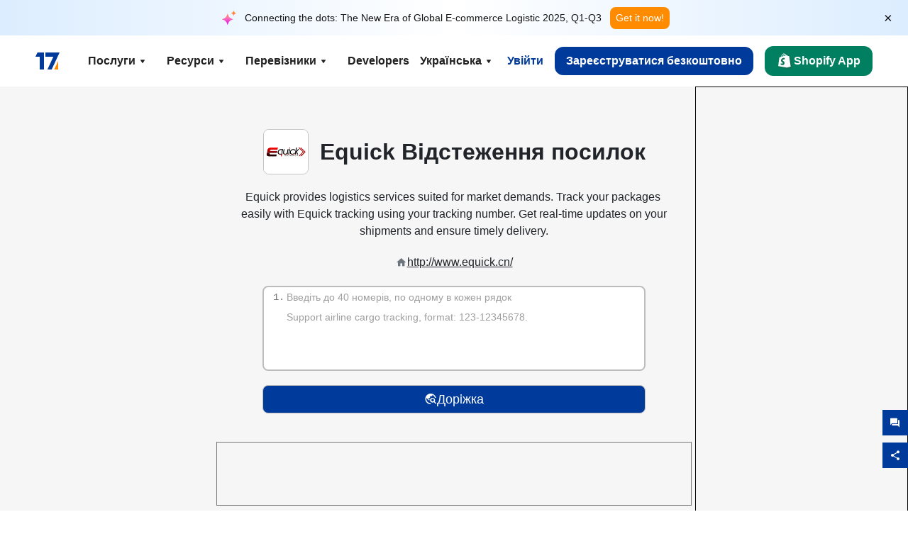

--- FILE ---
content_type: text/html; charset=utf-8
request_url: https://www.17track.net/uk/carriers/equick
body_size: 47633
content:
<!DOCTYPE html><html lang="uk"><head><meta charSet="UTF-8"/><meta http-equiv="X-UA-Compatible" content="IE=edge"/><meta name="renderer" content="webkit"/><meta name="viewport" content="width=device-width, initial-scale=1.0"/><meta name="msapplication-tap-highlight" content="no"/><meta name="author" content="admin@17track.net"/><meta name="apple-itunes-app" content="app-id=1004956012"/><meta name="google-play-app" content="app-id=yqtrack.app"/><meta name="msApplication-ID" content="17TRACK.17TRACK"/><meta name="msApplication-PackageFamilyName" content="17TRACK.17TRACK_vs3bzqqr3bhre"/><meta property="qc:admins" content="1027553633526174213366547"/><meta name="format-detection" content="telephone=no, date=no, email=no, address=no"/><link rel="dns-prefetch" href="//www.google-analytics.com"/><link rel="shortcut icon" href="https://res.17track.net/global-v2/favicon.ico"/><link rel="image_src" href="http://res.17track.net/global-v2/imgs/oauth_image/share.png"/><link rel="apple-touch-icon-precomposed" sizes="152x152" href="http://res.17track.net/global-v2/imgs/oauth_image/apple_touch_152x152.png"/><link rel="apple-touch-icon-precomposed" sizes="144x144" href="http://res.17track.net/global-v2/imgs/oauth_image/apple_touch_144x144.png"/><link rel="apple-touch-icon-precomposed" sizes="120x120" href="http://res.17track.net/global-v2/imgs/oauth_image/apple_touch_120x120.png"/><link rel="apple-touch-icon-precomposed" sizes="114x114" href="http://res.17track.net/global-v2/imgs/oauth_image/apple_touch_114x114.png"/><link rel="apple-touch-icon-precomposed" sizes="76x76" href="http://res.17track.net/global-v2/imgs/oauth_image/apple_touch_76x76.png"/><link rel="apple-touch-icon-precomposed" sizes="72x72" href="http://res.17track.net/global-v2/imgs/oauth_image/apple_touch_72x72.png"/><link rel="apple-touch-icon-precomposed" sizes="60x60" href="http://res.17track.net/global-v2/imgs/oauth_image/apple_touch_60x60.png"/><link rel="apple-touch-icon-precomposed" sizes="57x57" href="http://res.17track.net/global-v2/imgs/oauth_image/apple_touch_57x57.png"/><link rel="canonical" href="https://www.17track.net/uk/carriers/equick"/><link rel="alternate" hrefLang="x-default" href="https://www.17track.net/en/carriers/equick"/><link rel="alternate" hrefLang="en" href="https://www.17track.net/en/carriers/equick"/><link rel="alternate" hrefLang="zh-Hans" href="https://www.17track.net/zh-cn/carriers/equick"/><link rel="alternate" hrefLang="zh-Hant" href="https://www.17track.net/zh-hk/carriers/equick"/><link rel="alternate" hrefLang="ja" href="https://www.17track.net/ja/carriers/equick"/><link rel="alternate" hrefLang="ko" href="https://www.17track.net/ko/carriers/equick"/><link rel="alternate" hrefLang="fi" href="https://www.17track.net/fi/carriers/equick"/><link rel="alternate" hrefLang="pl" href="https://www.17track.net/pl/carriers/equick"/><link rel="alternate" hrefLang="tr" href="https://www.17track.net/tr/carriers/equick"/><link rel="alternate" hrefLang="cs" href="https://www.17track.net/cs/carriers/equick"/><link rel="alternate" hrefLang="it" href="https://www.17track.net/it/carriers/equick"/><link rel="alternate" hrefLang="de" href="https://www.17track.net/de/carriers/equick"/><link rel="alternate" hrefLang="es" href="https://www.17track.net/es/carriers/equick"/><link rel="alternate" hrefLang="fr" href="https://www.17track.net/fr/carriers/equick"/><link rel="alternate" hrefLang="ru" href="https://www.17track.net/ru/carriers/equick"/><link rel="alternate" hrefLang="pt" href="https://www.17track.net/pt/carriers/equick"/><link rel="alternate" hrefLang="nl" href="https://www.17track.net/nl/carriers/equick"/><link rel="alternate" hrefLang="uk" href="https://www.17track.net/uk/carriers/equick"/><link rel="alternate" hrefLang="hu" href="https://www.17track.net/hu/carriers/equick"/><link rel="alternate" hrefLang="sv" href="https://www.17track.net/sv/carriers/equick"/><link rel="alternate" hrefLang="kk" href="https://www.17track.net/kk/carriers/equick"/><link rel="alternate" hrefLang="el" href="https://www.17track.net/el/carriers/equick"/><link rel="alternate" hrefLang="th" href="https://www.17track.net/th/carriers/equick"/><link rel="alternate" hrefLang="bg" href="https://www.17track.net/bg/carriers/equick"/><link rel="alternate" hrefLang="sk" href="https://www.17track.net/sk/carriers/equick"/><link rel="alternate" hrefLang="lt" href="https://www.17track.net/lt/carriers/equick"/><link rel="alternate" hrefLang="ro" href="https://www.17track.net/ro/carriers/equick"/><link rel="alternate" hrefLang="no" href="https://www.17track.net/no/carriers/equick"/><link rel="alternate" hrefLang="sq" href="https://www.17track.net/sq/carriers/equick"/><link rel="alternate" hrefLang="sl" href="https://www.17track.net/sl/carriers/equick"/><link rel="alternate" hrefLang="sr" href="https://www.17track.net/sr/carriers/equick"/><link rel="alternate" hrefLang="az" href="https://www.17track.net/az/carriers/equick"/><link rel="alternate" hrefLang="da" href="https://www.17track.net/da/carriers/equick"/><link rel="alternate" hrefLang="mk" href="https://www.17track.net/mk/carriers/equick"/><link rel="alternate" hrefLang="id" href="https://www.17track.net/id/carriers/equick"/><title>Equick Відстеження посилок | Відстеження посилок | 17TRACK</title><meta name="description" content="Track packages to or from Equick with 17TRACK. Get real-time tracking status, delivery updates, and delivery confirmation for all your mail and packages. Stay informed about your shipments with 17TRACK&#x27;s reliable tracking service."/><meta name="keywords" content="Equick tracking, tracking number, 17TRACK, Equick contact services, order tracking, order status"/><meta name="robots" content="index, follow, max-image-preview:large, max-snippet:-1, max-video-preview:-1"/><meta name="google-site-verification" content="gAPsLnQUE4cXDoLe6SOWVT_yZPMwabppAt54KfDRvcw"/><meta property="og:title" content="Equick Відстеження посилок | Відстеження посилок | 17TRACK"/><meta property="og:description" content="Track packages to or from Equick with 17TRACK. Get real-time tracking status, delivery updates, and delivery confirmation for all your mail and packages. Stay informed about your shipments with 17TRACK&#x27;s reliable tracking service."/><meta property="og:url" content="https://www.17track.net"/><meta property="og:image" content="https://res.17track.net/global-v2/imgs/oauth_image/share.png"/><meta itemProp="name" content="Equick Відстеження посилок | Відстеження посилок | 17TRACK"/><meta itemProp="description" content="Track packages to or from Equick with 17TRACK. Get real-time tracking status, delivery updates, and delivery confirmation for all your mail and packages. Stay informed about your shipments with 17TRACK&#x27;s reliable tracking service."/><meta itemProp="url" content="https://www.17track.net"/><meta itemProp="image" content="https://res.17track.net/global-v2/imgs/oauth_image/share.png"/><meta name="twitter:card" content="summary_large_image"/><meta name="twitter:site" content="@17TRACK"/><meta name="twitter:title" content="Equick Відстеження посилок | Відстеження посилок | 17TRACK"/><meta name="twitter:description" content="Track packages to or from Equick with 17TRACK. Get real-time tracking status, delivery updates, and delivery confirmation for all your mail and packages. Stay informed about your shipments with 17TRACK&#x27;s reliable tracking service."/><meta name="next-head-count" content="76"/><script data-nscript="beforeInteractive">
              window.YQ = window.YQ || {}
              window.YQ.configs = {
                adId: '61953607',
                lang: '',
                env: 'production',
                supportLang: 'en,zh-cn,zh-hk,ja,ko,fi,pl,tr,cs,it,de,es,fr,ru,pt,nl,uk,hu,sv,kk,el,th,bg,sk,lt,ro,no,sq,sl,sr,az,da,mk,id',
                filePath: ''
              }
            </script><link rel="preload" href="/_next/static/css/6ad23ce661592f32.css" as="style"/><link rel="stylesheet" href="/_next/static/css/6ad23ce661592f32.css" data-n-g=""/><link rel="preload" href="/_next/static/css/79550f55d15f8e5b.css" as="style"/><link rel="stylesheet" href="/_next/static/css/79550f55d15f8e5b.css" data-n-p=""/><link rel="preload" href="/_next/static/css/2f4efd567496c306.css" as="style"/><link rel="stylesheet" href="/_next/static/css/2f4efd567496c306.css" data-n-p=""/><noscript data-n-css=""></noscript><script defer="" nomodule="" src="/_next/static/chunks/polyfills-c67a75d1b6f99dc8.js"></script><script src="/upgrade_browser_2024-06-27.js" defer="" data-nscript="beforeInteractive"></script><script src="//www.17track.net/home/getcountry?r=js" defer="" data-nscript="beforeInteractive"></script><script src="https://res.17track.net/asset/carrier/info/carrier.all.js" defer="" data-nscript="beforeInteractive"></script><script src="https://res.17track.net/global-v2/vendor-yq/re-mobile-site/re-mobile-site.min.js" defer="" data-nscript="beforeInteractive"></script><script src="/cmp-init-2025-11-21.js" defer="" data-nscript="beforeInteractive"></script><script src="/assets/iconfont/iconfont.js" defer="" data-nscript="beforeInteractive"></script><script src="/_next/static/chunks/webpack-bb078f41e7513c82.js" defer=""></script><script src="/_next/static/chunks/framework-49d6f379cf8ab083.js" defer=""></script><script src="/_next/static/chunks/main-0ceb0b3e26e26338.js" defer=""></script><script src="/_next/static/chunks/pages/_app-af7caeeea7f4e0b3.js" defer=""></script><script src="/_next/static/chunks/9178-5b11093f29fa4f32.js" defer=""></script><script src="/_next/static/chunks/4671-f362286745b165e5.js" defer=""></script><script src="/_next/static/chunks/7770-764a99cb330b75bf.js" defer=""></script><script src="/_next/static/chunks/2716-ce542887269072c6.js" defer=""></script><script src="/_next/static/chunks/5662-0c2a176f0b7f81c3.js" defer=""></script><script src="/_next/static/chunks/9866-8136729e9bb4f6c5.js" defer=""></script><script src="/_next/static/chunks/8419-27149f296cce47e5.js" defer=""></script><script src="/_next/static/chunks/9052-eaff7ef2efdb7cac.js" defer=""></script><script src="/_next/static/chunks/1665-09308075d1adb98b.js" defer=""></script><script src="/_next/static/chunks/pages/carriers/%5Bslug%5D-a6ce77e30acc9a47.js" defer=""></script><script src="/_next/static/YJMIIWutKgeFOuF1oJTtm/_buildManifest.js" defer=""></script><script src="/_next/static/YJMIIWutKgeFOuF1oJTtm/_ssgManifest.js" defer=""></script></head><body><div id="__next"><script id="BreadcrumbList" type="application/ld+json">{"@context":"https://schema.org/","@type":"BreadcrumbList","itemListElement":[{"@type":"ListItem","position":1,"name":"Homepage","item":"https://www.17track.net/uk"},{"@type":"ListItem","position":2,"name":"Carriers","item":"https://www.17track.net/uk/carriers"},{"@type":"ListItem","position":3,"name":"Equick","item":"https://www.17track.net/uk/carriers/equick"}]}</script><div class="Toastify"></div><a href="#content" class="visually-hidden" style="position:absolute;height:1px;width:1px;overflow:hidden;clip:rect(1px, 1px, 1px, 1px);color:var(--primary-color)">Skip to main content</a><div class="BannerReport_bannerReport__mJFK9" id="banner-report" aria-label="top banner"><div class="BannerReport_content__Qv_3o"><img alt="icon" loading="lazy" width="20" height="20" decoding="async" data-nimg="1" style="color:transparent" src="/assets/images/nav/bannerIcon.svg"/><span class="BannerReport_textContainer__BpUln"><span class="BannerReport_textContent__IcAu4 "><span class="BannerReport_textItem__cUYLq">Connecting the dots: The New Era of Global E-commerce Logistic 2025, Q1-Q3</span></span></span><a href="https://www.17track.com/en/reports/the-data-behind-global-e-commerce-logistics-shifts?source=net_banner" target="_blank">Get it now!</a></div><button class="BannerReport_closeBtn__yt4Zf" aria-label="Close banner report" id="close-banner-report-button">×</button></div><script>
          try {
            var expiryDate = new Date('2026-02-05T23:59:59').getTime();
            var isExpired = Date.now() > expiryDate;
            var isClosed = localStorage.getItem('yqtrack_banner_report_dismissed');
            var topBanner = document.getElementById('banner-report');
            if ((isClosed === 'true' || isExpired) && topBanner) {
              topBanner.style.display = 'none';
              document.body.style.setProperty('--banner-height', '0px');
            }
          } catch (error) {
            console.error(error);
          }
    </script><nav class="navbar_new_navbar__C24ms" style="top:var(--banner-height)"><div class="navbar_new_navbar-container__rmYGj container"><div class="w-100 justify-content-between m-0 row"><div class="nav_left_navbar-left__okujE col-md-auto col-auto"><div class="navbar_new_nav-item__EHroD"><div><a class="flex items-center cursor-pointer relative" title="17TRACK" href="/uk"><img alt="17TRACK" loading="lazy" width="148" height="32" decoding="async" data-nimg="1" class="hidden-lg" style="color:transparent" src="https://res.17track.net/global-v2/imgs/logo/svg/full_owt_296x48.svg"/><img alt="17TRACK" loading="lazy" width="34" height="24" decoding="async" data-nimg="1" class="hide visible-lg" style="color:transparent" src="https://res.17track.net/global-v2/imgs/logo/svg/square_bot_128x90.svg"/></a></div></div></div><div class="hidden-md  navbar_new_navbar-center__UUjey col"><div class="navbar_new_nav-item__EHroD" data-dropdown-toggle=""><div class="dropdown_menu_nav-item__VCJ6B"><div class="dropdown_menu_item-toggle-label__G5DSt"><div><div class="d-flex justify-content-between align-items-center"><p class="m-0">Послуги</p><svg class="yq-icon arrow_button_arrowDown__7WCoM" style="width:20px;height:20px" aria-hidden="true"><use xlink:href="#icon-Caret_Down"></use></svg></div></div></div><div class="dropdown_menu_dropdown-menu-custom__g2p44"><div class="dropdown_menu_dropdown-menu-custom-content__750k5 row"><div class="m-0 p-0 dropdown_menu_flex-left-container__wDdBO col"><div class="dropdown_menu_dropdown-item__uEWao"><div class="dropdown_menu_submenu__Rabfn"><a class="head cursor-pointer d-inline-block arrow_button_arrowRightBox__yQ91S" href="https://www.17track.com/en?utm_source=www.17track.net&amp;utm_medium=header-nav&amp;utm_campaign=Shopify-App"><div><p class="arrow_button_arrowRight__Z1bfA arrow_button_font-head__6Yc62">Shopify App<svg class="yq-icon arrow_button_arrow__CyR2Y" style="width:24px;height:24px" aria-hidden="true"><use xlink:href="#icon-Left_Arrow"></use></svg></p><p class="arrow_button_font-desc__TVp8e">Зменшіть запити про посилки, Збільшіть покупки</p></div></a></div></div><div class="dropdown_menu_dropdown-item__uEWao"><div class="dropdown_menu_submenu__Rabfn"><a class="head cursor-pointer d-inline-block arrow_button_arrowRightBox__yQ91S" target="_blank" href="/uk/api"><div><p class="arrow_button_arrowRight__Z1bfA arrow_button_font-head__6Yc62">Tracking API<svg class="yq-icon arrow_button_arrow__CyR2Y" style="width:24px;height:24px" aria-hidden="true"><use xlink:href="#icon-Left_Arrow"></use></svg></p><p class="arrow_button_font-desc__TVp8e">Безшовна інтеграція та стабільні дані відстеження від 3100+ перевізників</p></div></a></div></div><div class="dropdown_menu_dropdown-item__uEWao"><div class="dropdown_menu_submenu__Rabfn"><a class="head cursor-pointer d-inline-block arrow_button_arrowRightBox__yQ91S" href="/uk/app"><div><p class="arrow_button_arrowRight__Z1bfA arrow_button_font-head__6Yc62">17TRACK Мобільний Додаток<svg class="yq-icon arrow_button_arrow__CyR2Y" style="width:24px;height:24px" aria-hidden="true"><use xlink:href="#icon-Left_Arrow"></use></svg></p><p class="arrow_button_font-desc__TVp8e">Відстежуйте посилки у вашій кишені будь-коли і будь-де</p></div></a></div></div></div><div class="m-0 p-0 dropdown_menu_flex-right-img-container__Zw8f3 col"><div class="dropdown_menu_imgBox__8U4n_ dropdown_menu_img-item-open__6uCjl"><div class="dropdown_menu_item-img-box__vm749"><img decoding="async" alt="17TRACK shopify landing page" loading="lazy" width="800" height="300" data-nimg="1" class="lazy-image-fill" style="color:transparent" src="/assets/images/nav/shopify_0903.webp"/><p class="dropdown_menu_font-desc__hYe59">Додаток для відстеження замовлень для продавців Shopify. Покращте враження покупців, зменшіть кількість запитів до підтримки та збільшіть повторні покупки。</p><a class="dropdown_menu_font-head__EE4fX dropdown_menu_arrowRight__HTLO_" href="https://www.17track.com/en?utm_source=www.17track.net&amp;utm_medium=header-nav&amp;utm_campaign=Shopify-App">Переглянути більше<svg class="yq-icon dropdown_menu_arrow__X_fTm" style="width:24px;height:24px" aria-hidden="true"><use xlink:href="#icon-Left_Arrow"></use></svg></a></div></div><div class="dropdown_menu_imgBox__8U4n_"><div class="dropdown_menu_item-img-box__vm749"><img decoding="async" alt="17TRACK shopify landing page" loading="lazy" width="800" height="300" data-nimg="1" class="lazy-image-fill" style="color:transparent" src="/assets/images/nav/api_1229.webp"/><p class="dropdown_menu_font-desc__hYe59">Отримуйте безшовні, стабільні дані відстеження від 3100+ перевізників (наприклад, USPS, UPS, FedEx) через наш API. Спрощуйте операції, відстежуйте відправлення оптом, створюйте індивідуальні рішення та економте на витратах на інтеграцію з технічною підтримкою.</p><a class="dropdown_menu_font-head__EE4fX dropdown_menu_arrowRight__HTLO_" target="_blank" href="/uk/api">Переглянути більше<svg class="yq-icon dropdown_menu_arrow__X_fTm" style="width:24px;height:24px" aria-hidden="true"><use xlink:href="#icon-Left_Arrow"></use></svg></a></div></div><div class="dropdown_menu_imgBox__8U4n_"><div class="dropdown_menu_item-img-box__vm749"><img decoding="async" alt="17TRACK shopify landing page" loading="lazy" width="800" height="300" data-nimg="1" class="lazy-image-fill" style="color:transparent" src="/assets/images/nav/app_0903.webp"/><p class="dropdown_menu_font-desc__hYe59">Будьте в курсі з відстеженням у режимі реального часу для понад 3100+ перевізників на понад 30 мовах. Отримуйте своєчасні сповіщення та насолоджуйтесь безперебійним користувацьким досвідом з точністю відстеження Понад 12 мільярдів.</p><a class="dropdown_menu_font-head__EE4fX dropdown_menu_arrowRight__HTLO_" href="/uk/app">Переглянути більше<svg class="yq-icon dropdown_menu_arrow__X_fTm" style="width:24px;height:24px" aria-hidden="true"><use xlink:href="#icon-Left_Arrow"></use></svg></a></div></div></div></div></div></div></div><div class="navbar_new_nav-item__EHroD" data-dropdown-toggle=""><div class="dropdown_menu_nav-item__VCJ6B"><div class="dropdown_menu_item-toggle-label__G5DSt"><div><div class="d-flex justify-content-between align-items-center"><p class="m-0">Ресурси</p><svg class="yq-icon arrow_button_arrowDown__7WCoM" style="width:20px;height:20px" aria-hidden="true"><use xlink:href="#icon-Caret_Down"></use></svg></div></div></div><div class="dropdown_menu_dropdown-menu-custom__g2p44"><div class="dropdown_menu_dropdown-menu-custom-content__750k5 row"><div class="m-0 p-0 dropdown_menu_flex-left-container__wDdBO col"><div class="dropdown_menu_dropdown-item__uEWao"><div class="dropdown_menu_submenu__Rabfn"><a class="head cursor-pointer d-inline-block arrow_button_arrowRightBox__yQ91S" href="/uk/widget"><div><p class="arrow_button_arrowRight__Z1bfA arrow_button_font-head__6Yc62">Віджет для відстеження відправлень<svg class="yq-icon arrow_button_arrow__CyR2Y" style="width:24px;height:24px" aria-hidden="true"><use xlink:href="#icon-Left_Arrow"></use></svg></p><p class="arrow_button_font-desc__TVp8e">Відстежуйте посилки на своєму веб-сайті</p></div></a></div></div><div class="dropdown_menu_dropdown-item__uEWao"><div class="dropdown_menu_submenu__Rabfn"><a class="head cursor-pointer d-inline-block arrow_button_arrowRightBox__yQ91S" href="/en/links"><div><p class="arrow_button_arrowRight__Z1bfA arrow_button_font-head__6Yc62">Партнери<svg class="yq-icon arrow_button_arrow__CyR2Y" style="width:24px;height:24px" aria-hidden="true"><use xlink:href="#icon-Left_Arrow"></use></svg></p><p class="arrow_button_font-desc__TVp8e">Співпрацюйте з провідними платформами та брендами</p></div></a></div></div><div class="dropdown_menu_dropdown-item__uEWao"><div class="dropdown_menu_submenu__Rabfn"><a class="head cursor-pointer d-inline-block arrow_button_arrowRightBox__yQ91S" target="_blank" href="https://api.17track.net/en/doc"><div><p class="arrow_button_arrowRight__Z1bfA arrow_button_font-head__6Yc62">Документація API<svg class="yq-icon arrow_button_arrow__CyR2Y" style="width:24px;height:24px" aria-hidden="true"><use xlink:href="#icon-Left_Arrow"></use></svg></p><p class="arrow_button_font-desc__TVp8e">Комплексні керівництва для безперебійної інтеграції</p></div></a></div></div><div class="dropdown_menu_dropdown-item__uEWao"><div class="dropdown_menu_submenu__Rabfn"><a class="head cursor-pointer d-inline-block arrow_button_arrowRightBox__yQ91S" target="_blank" href="https://help.17track.net/hc/uk"><div><p class="arrow_button_arrowRight__Z1bfA arrow_button_font-head__6Yc62">Довідковий центр<svg class="yq-icon arrow_button_arrow__CyR2Y" style="width:24px;height:24px" aria-hidden="true"><use xlink:href="#icon-Left_Arrow"></use></svg></p><p class="arrow_button_font-desc__TVp8e">Керівництво з використання наших продуктів</p></div></a></div></div></div><div class="m-0 p-0 dropdown_menu_flex-right-img-container__Zw8f3 col"><div class="dropdown_menu_imgBox__8U4n_ dropdown_menu_img-item-open__6uCjl"><div class="dropdown_menu_item-img-box__vm749"><img decoding="async" alt="17TRACK shopify landing page" loading="lazy" width="800" height="300" data-nimg="1" class="lazy-image-fill" style="color:transparent" src="/assets/images/nav/tracking_widget_0903.webp"/><p class="dropdown_menu_font-desc__hYe59">Легко додайте наш потужний безкоштовний віджет на ваш веб-сайт. Дозвольте користувачам вводити трекінгові номери для відстеження посилок безпосередньо на вашій сторінці.</p><a class="dropdown_menu_font-head__EE4fX dropdown_menu_arrowRight__HTLO_" href="/uk/widget">Переглянути більше<svg class="yq-icon dropdown_menu_arrow__X_fTm" style="width:24px;height:24px" aria-hidden="true"><use xlink:href="#icon-Left_Arrow"></use></svg></a></div></div><div class="dropdown_menu_imgBox__8U4n_"><div class="dropdown_menu_item-img-box__vm749"><img decoding="async" alt="17TRACK shopify landing page" loading="lazy" width="800" height="300" data-nimg="1" class="lazy-image-fill" style="color:transparent" src="/assets/images/nav/partners_0903.webp"/><p class="dropdown_menu_font-desc__hYe59">Отримайте інформацію про відстеження замовлень з основних платформ, таких як Amazon та Shopify, безпосередньо. Легко відстежуйте деталі посилок та покращуйте свій досвід покупок.</p><a class="dropdown_menu_font-head__EE4fX dropdown_menu_arrowRight__HTLO_" href="/uk/en/links">Переглянути більше<svg class="yq-icon dropdown_menu_arrow__X_fTm" style="width:24px;height:24px" aria-hidden="true"><use xlink:href="#icon-Left_Arrow"></use></svg></a></div></div><div class="dropdown_menu_imgBox__8U4n_"><div class="dropdown_menu_item-img-box__vm749"><img decoding="async" alt="17TRACK shopify landing page" loading="lazy" width="800" height="300" data-nimg="1" class="lazy-image-fill" style="color:transparent" src="/assets/images/nav/api_doc_0903.webp"/><p class="dropdown_menu_font-desc__hYe59">Отримайте доступ до детальної документації для інтеграції нашого API. Знайдіть покрокові інструкції для спрощення процесу. Скористайтеся чіткими інструкціями та спеціальною технічною підтримкою.</p><a class="dropdown_menu_font-head__EE4fX dropdown_menu_arrowRight__HTLO_" target="_blank" href="https://api.17track.net/en/doc">Переглянути більше<svg class="yq-icon dropdown_menu_arrow__X_fTm" style="width:24px;height:24px" aria-hidden="true"><use xlink:href="#icon-Left_Arrow"></use></svg></a></div></div><div class="dropdown_menu_imgBox__8U4n_"><div class="dropdown_menu_item-img-box__vm749"><img decoding="async" alt="17TRACK shopify landing page" loading="lazy" width="800" height="300" data-nimg="1" class="lazy-image-fill" style="color:transparent" src="/assets/images/nav/help_center_0903.webp"/><p class="dropdown_menu_font-desc__hYe59">Наш Центр допомоги допомагає швидко знаходити рішення на поширені запитання. Ознайомтеся з нашими детальними частими запитаннями та корисними посібниками. Ефективно отримуйте необхідні відповіді.</p><a class="dropdown_menu_font-head__EE4fX dropdown_menu_arrowRight__HTLO_" target="_blank" href="https://help.17track.net/hc/uk">Переглянути більше<svg class="yq-icon dropdown_menu_arrow__X_fTm" style="width:24px;height:24px" aria-hidden="true"><use xlink:href="#icon-Left_Arrow"></use></svg></a></div></div></div></div></div></div></div><div class="navbar_new_nav-item__EHroD" data-dropdown-toggle=""><div class="dropdown_menu_nav-item__VCJ6B"><div class="dropdown_menu_item-toggle-label__G5DSt"><div><div class="d-flex justify-content-between align-items-center"><p class="m-0">Перевізники</p><svg class="yq-icon arrow_button_arrowDown__7WCoM" style="width:20px;height:20px" aria-hidden="true"><use xlink:href="#icon-Caret_Down"></use></svg></div></div></div><div class="dropdown_menu_dropdown-menu-custom__g2p44"><div class="dropdown_menu_dropdown-menu-custom-content__750k5 row"><div class="m-0 p-0 dropdown_menu_flex-left-container__wDdBO col"><div class="dropdown_menu_dropdown-item__uEWao"><div class="dropdown_menu_submenu__Rabfn"><a class="head cursor-pointer d-inline-block arrow_button_arrowRightBox__yQ91S" href="/uk/carriers"><div><p class="arrow_button_arrowRight__Z1bfA arrow_button_font-head__6Yc62">Перевізники<svg class="yq-icon arrow_button_arrow__CyR2Y" style="width:24px;height:24px" aria-hidden="true"><use xlink:href="#icon-Left_Arrow"></use></svg></p><p class="arrow_button_font-desc__TVp8e">Підтримка 3100+ перевізників та 190+ авіакомпаній по всьому світу</p></div></a></div></div><div class="dropdown_menu_dropdown-item__uEWao"><div class="dropdown_menu_submenu__Rabfn"><a class="head cursor-pointer d-inline-block arrow_button_arrowRightBox__yQ91S" href="/uk/carriersettlein"><div><p class="arrow_button_arrowRight__Z1bfA arrow_button_font-head__6Yc62">Узагальнення усіх перевізників у одному списку<svg class="yq-icon arrow_button_arrow__CyR2Y" style="width:24px;height:24px" aria-hidden="true"><use xlink:href="#icon-Left_Arrow"></use></svg></p><p class="arrow_button_font-desc__TVp8e">Приєднуйтесь до 17TRACK як перевізник безкоштовно</p></div></a></div></div></div><div class="m-0 p-0 dropdown_menu_flex-right-img-container__Zw8f3 col"><div class="dropdown_menu_imgBox__8U4n_ dropdown_menu_img-item-open__6uCjl"><div class="dropdown_menu_item-img-box__vm749"><img decoding="async" alt="17TRACK shopify landing page" loading="lazy" width="800" height="300" data-nimg="1" class="lazy-image-fill" style="color:transparent" src="/assets/images/nav/carriers_1229.webp"/><p class="dropdown_menu_font-desc__hYe59">Відстежуйте ваші посилки з понад 3100+ перевізниками, включаючи USPS, UPS, DHL та FedEx. Легко відстежуйте всі ваші відправлення на одній платформі, яка охоплює 230 країн.</p><a class="dropdown_menu_font-head__EE4fX dropdown_menu_arrowRight__HTLO_" href="/uk/carriers">Переглянути більше<svg class="yq-icon dropdown_menu_arrow__X_fTm" style="width:24px;height:24px" aria-hidden="true"><use xlink:href="#icon-Left_Arrow"></use></svg></a></div></div><div class="dropdown_menu_imgBox__8U4n_"><div class="dropdown_menu_item-img-box__vm749"><img decoding="async" alt="17TRACK shopify landing page" loading="lazy" width="800" height="300" data-nimg="1" class="lazy-image-fill" style="color:transparent" src="/assets/images/nav/carriers_integration_0903.webp"/><p class="dropdown_menu_font-desc__hYe59">Співпрацюйте з 17TRACK, якому довіряють понад 3100+ перевізників у всьому світі. Покращуйте видимість своїх послуг, підвищуйте ефективність і надавайте кращі можливості для відстеження.</p><a class="dropdown_menu_font-head__EE4fX dropdown_menu_arrowRight__HTLO_" href="/uk/carriersettlein">Переглянути більше<svg class="yq-icon dropdown_menu_arrow__X_fTm" style="width:24px;height:24px" aria-hidden="true"><use xlink:href="#icon-Left_Arrow"></use></svg></a></div></div></div></div></div></div></div><div class="navbar_new_nav-item__EHroD"><div class="w-100"><a class="navbar_new_btn-link__p_dVi" href="/uk/api" target="_blank">Developers</a></div></div></div><div class="nav_right_navbar-right___vkVo col-md-auto col-auto"><div class="nav_right_dropdown-md-hidden__DpW7r"><div><div class="relative nav_right_xsStatic__AWWxh" data-dropdown-toggle="true"><button class="d-flex align-items-center gap-1 nav_right_btn-language__1QbyA"><span class="line-clamp-1">Українська</span><svg class="yq-icon " style="width:20px;height:20px" aria-hidden="true"><use xlink:href="#icon-Caret_Down"></use></svg></button><div class="custom-scroll dropdown_lang_custom-dropdown-menu__HLMor"><div><div class="dropdown_lang_list-group-menu__1rhUV"><a target="_blank" href="https://help.17track.net/hc/uk/articles/235533167" title="Допоможіть нам з перекладом">Допоможіть нам з перекладом</a></div><div class="dropdown_lang_divider__m9T6e"></div><div class="dropdown_lang_list-group-menu__1rhUV"><a title="English" href="/en/carriers/equick"><div>English</div></a></div><div class="dropdown_lang_list-group-menu__1rhUV"><a title="简体中文" href="/zh-cn/carriers/equick"><div>简体中文</div></a></div><div class="dropdown_lang_list-group-menu__1rhUV"><a title="繁體中文" href="/zh-hk/carriers/equick"><div>繁體中文</div></a></div><div class="dropdown_lang_list-group-menu__1rhUV"><a title="Русский" href="/ru/carriers/equick"><div>Русский</div></a></div><div class="dropdown_lang_list-group-menu__1rhUV"><a title="Español" href="/es/carriers/equick"><div>Español</div></a></div><div class="dropdown_lang_list-group-menu__1rhUV"><a title="Português" href="/pt/carriers/equick"><div>Português</div></a></div><div class="dropdown_lang_list-group-menu__1rhUV"><a title="Français" href="/fr/carriers/equick"><div>Français</div></a></div><div class="dropdown_lang_list-group-menu__1rhUV"><a title="Italiano" href="/it/carriers/equick"><div>Italiano</div></a></div><div class="dropdown_lang_list-group-menu__1rhUV"><a title="Deutsch" href="/de/carriers/equick"><div>Deutsch</div></a></div><div class="dropdown_lang_list-group-menu__1rhUV"><a title="Türkçe" href="/tr/carriers/equick"><div>Türkçe</div></a></div><div class="dropdown_lang_list-group-menu__1rhUV"><a title="Čeština" href="/cs/carriers/equick"><div>Čeština</div></a></div><div class="dropdown_lang_list-group-menu__1rhUV"><a title="日本語" href="/ja/carriers/equick"><div>日本語</div></a></div><div class="dropdown_lang_list-group-menu__1rhUV"><a title="한국어" href="/ko/carriers/equick"><div>한국어</div></a></div><div class="dropdown_lang_list-group-menu__1rhUV"><a title="Nederlands" href="/nl/carriers/equick"><div>Nederlands</div></a></div><div class="dropdown_lang_list-group-menu__1rhUV"><a title="Suomi" href="/fi/carriers/equick"><div>Suomi</div></a></div><div class="dropdown_lang_list-group-menu__1rhUV"><a title="Polski" href="/pl/carriers/equick"><div>Polski</div></a></div><div class="dropdown_lang_list-group-menu__1rhUV"><a title="Українська" href="/uk/carriers/equick"><div>Українська</div></a></div><div class="dropdown_lang_list-group-menu__1rhUV"><a title="Magyar" href="/hu/carriers/equick"><div>Magyar</div></a></div><div class="dropdown_lang_list-group-menu__1rhUV"><a title="Svenska" href="/sv/carriers/equick"><div>Svenska</div></a></div><div class="dropdown_lang_list-group-menu__1rhUV"><a title="Қазақша" href="/kk/carriers/equick"><div>Қазақша</div></a></div><div class="dropdown_lang_list-group-menu__1rhUV"><a title="Ελληνικά" href="/el/carriers/equick"><div>Ελληνικά</div></a></div><div class="dropdown_lang_list-group-menu__1rhUV"><a title="ภาษาไทย" href="/th/carriers/equick"><div>ภาษาไทย</div></a></div><div class="dropdown_lang_list-group-menu__1rhUV"><a title="Български" href="/bg/carriers/equick"><div>Български</div></a></div><div class="dropdown_lang_list-group-menu__1rhUV"><a title="Slovenčina" href="/sk/carriers/equick"><div>Slovenčina</div></a></div><div class="dropdown_lang_list-group-menu__1rhUV"><a title="Lietuvių" href="/lt/carriers/equick"><div>Lietuvių</div></a></div><div class="dropdown_lang_list-group-menu__1rhUV"><a title="Română" href="/ro/carriers/equick"><div>Română</div></a></div><div class="dropdown_lang_list-group-menu__1rhUV"><a title="Norsk" href="/no/carriers/equick"><div>Norsk</div></a></div><div class="dropdown_lang_list-group-menu__1rhUV"><a title="Shqip" href="/sq/carriers/equick"><div>Shqip</div></a></div><div class="dropdown_lang_list-group-menu__1rhUV"><a title="Slovenščina" href="/sl/carriers/equick"><div>Slovenščina</div></a></div><div class="dropdown_lang_list-group-menu__1rhUV"><a title="Српски" href="/sr/carriers/equick"><div>Српски</div></a></div><div class="dropdown_lang_list-group-menu__1rhUV"><a title="Azərbaycan" href="/az/carriers/equick"><div>Azərbaycan</div></a></div><div class="dropdown_lang_list-group-menu__1rhUV"><a title="Dansk" href="/da/carriers/equick"><div>Dansk</div></a></div><div class="dropdown_lang_list-group-menu__1rhUV"><a title="Македонски" href="/mk/carriers/equick"><div>Македонски</div></a></div></div></div></div></div></div><div class="hidden-xs nav_right_dropdown-mobile-flex-show__Z3ZIV nav_right_m-size-3__WDBEX"><div><div class="d-flex nav_right_loginBtnBox__Mlrhw"><a role="button" tabindex="0" href="" class="flex-1 nav_right_btn__ZlQyc nav_right_md-flex-show__QES_W nav_right_btn-login__86TBQ btn btn-outline-primary">Увійти</a><div class="relative nav_right_register-box__2UhAH" data-dropdown-toggle="true"><div class="hidden nav_right_md-flex-show__QES_W"><button type="button" class="nav_right_btn__ZlQyc nav_right_btn-register__V8_ge btn btn-primary">Зареєструватися безкоштовно</button><div class="custom-scroll dropdown_common_custom-dropdown-menu__PFzmc"><div class="dropdown_common_list-group-menu__Pf3Ee"><a class="justify-content-between" href="/uk/api" target="_blank"><span>Розробник<!-- --> Зареєструватися</span><svg class="yq-icon " style="width:24px;height:24px" aria-hidden="true"><use xlink:href="#icon-Left_Arrow"></use></svg></a></div><div class="dropdown_common_list-group-menu__Pf3Ee"><a class="justify-content-between" href=""><span>Клієнт<!-- --> Зареєструватися</span><svg class="yq-icon " style="width:24px;height:24px" aria-hidden="true"><use xlink:href="#icon-Left_Arrow"></use></svg></a></div></div></div><div class="hidden nav_right_dropdown-xs-flex-show__IR659"><div><button type="button" class="nav_right_btn__ZlQyc nav_right_btn-register__V8_ge btn btn-primary">Зареєструватися безкоштовно</button></div><div class="dropdown_drawer_drawer__Ceji9 dropdown_drawer_bottom__eYJ5g" style="height:208px;width:100%;transform:translateY(208px)"></div></div></div></div></div></div><div class="hidden-xs nav_right_dropdown-mobile-flex-show__Z3ZIV nav_right_installShopifyBox__qGAhd"><div><a class="cursor-pointer relative button nav_right_md-flex-show__QES_W nav_right_btn__ZlQyc nav_right_installShopify__43lCN" href="https://apps.shopify.com/17track?utm_source=www.17track.net&amp;utm_medium=home_page&amp;utm_campaign=Shopify-App"><span><svg class="yq-icon " style="color:#FFFFFF;width:24px;height:24px" aria-hidden="true"><use xlink:href="#icon-Fullcolor"></use></svg></span><span>Shopify App</span><canvas aria-hidden="true" class="ink" height="0" width="0" style="border-radius:inherit;height:100%;left:0;position:absolute;top:0;width:100%"></canvas></a></div></div><div class="visible-md nav_right_hamburger_box___KNNP"><button type="button" class="hamburger_hamburger__WUHyU" data-dropdown-toggle="true"><div class="hamburger_nav-icon__VMFeG"><span></span><span></span><span></span></div></button></div></div></div><div class="w-100 d-none row"><div class="navbar_new_navbar-center__UUjey col-md-auto col-auto"><div class="navbar_new_nav-item__EHroD" data-dropdown-toggle=""><div class="dropdown_menu_nav-item__VCJ6B"><div class="dropdown_menu_item-toggle-label__G5DSt"><div><div class="d-flex justify-content-between align-items-center"><p class="m-0">Послуги</p><svg class="yq-icon arrow_button_arrowDown__7WCoM" style="width:20px;height:20px" aria-hidden="true"><use xlink:href="#icon-Caret_Down"></use></svg></div></div></div><div class="dropdown_menu_dropdown-menu-custom__g2p44"><div class="dropdown_menu_dropdown-menu-custom-content__750k5 row"><div class="m-0 p-0 dropdown_menu_flex-left-container__wDdBO col"><div class="dropdown_menu_dropdown-item__uEWao"><div class="dropdown_menu_submenu__Rabfn"><a class="head cursor-pointer d-inline-block arrow_button_arrowRightBox__yQ91S" href="https://www.17track.com/en?utm_source=www.17track.net&amp;utm_medium=header-nav&amp;utm_campaign=Shopify-App"><div><p class="arrow_button_arrowRight__Z1bfA arrow_button_font-head__6Yc62">Shopify App<svg class="yq-icon arrow_button_arrow__CyR2Y" style="width:24px;height:24px" aria-hidden="true"><use xlink:href="#icon-Left_Arrow"></use></svg></p><p class="arrow_button_font-desc__TVp8e">Зменшіть запити про посилки, Збільшіть покупки</p></div></a></div></div><div class="dropdown_menu_dropdown-item__uEWao"><div class="dropdown_menu_submenu__Rabfn"><a class="head cursor-pointer d-inline-block arrow_button_arrowRightBox__yQ91S" target="_blank" href="/uk/api"><div><p class="arrow_button_arrowRight__Z1bfA arrow_button_font-head__6Yc62">Tracking API<svg class="yq-icon arrow_button_arrow__CyR2Y" style="width:24px;height:24px" aria-hidden="true"><use xlink:href="#icon-Left_Arrow"></use></svg></p><p class="arrow_button_font-desc__TVp8e">Безшовна інтеграція та стабільні дані відстеження від 3100+ перевізників</p></div></a></div></div><div class="dropdown_menu_dropdown-item__uEWao"><div class="dropdown_menu_submenu__Rabfn"><a class="head cursor-pointer d-inline-block arrow_button_arrowRightBox__yQ91S" href="/uk/app"><div><p class="arrow_button_arrowRight__Z1bfA arrow_button_font-head__6Yc62">17TRACK Мобільний Додаток<svg class="yq-icon arrow_button_arrow__CyR2Y" style="width:24px;height:24px" aria-hidden="true"><use xlink:href="#icon-Left_Arrow"></use></svg></p><p class="arrow_button_font-desc__TVp8e">Відстежуйте посилки у вашій кишені будь-коли і будь-де</p></div></a></div></div></div><div class="m-0 p-0 dropdown_menu_flex-right-img-container__Zw8f3 col"><div class="dropdown_menu_imgBox__8U4n_ dropdown_menu_img-item-open__6uCjl"><div class="dropdown_menu_item-img-box__vm749"><img decoding="async" alt="17TRACK shopify landing page" loading="lazy" width="800" height="300" data-nimg="1" class="lazy-image-fill" style="color:transparent" src="/assets/images/nav/shopify_0903.webp"/><p class="dropdown_menu_font-desc__hYe59">Додаток для відстеження замовлень для продавців Shopify. Покращте враження покупців, зменшіть кількість запитів до підтримки та збільшіть повторні покупки。</p><a class="dropdown_menu_font-head__EE4fX dropdown_menu_arrowRight__HTLO_" href="https://www.17track.com/en?utm_source=www.17track.net&amp;utm_medium=header-nav&amp;utm_campaign=Shopify-App">Переглянути більше<svg class="yq-icon dropdown_menu_arrow__X_fTm" style="width:24px;height:24px" aria-hidden="true"><use xlink:href="#icon-Left_Arrow"></use></svg></a></div></div><div class="dropdown_menu_imgBox__8U4n_"><div class="dropdown_menu_item-img-box__vm749"><img decoding="async" alt="17TRACK shopify landing page" loading="lazy" width="800" height="300" data-nimg="1" class="lazy-image-fill" style="color:transparent" src="/assets/images/nav/api_1229.webp"/><p class="dropdown_menu_font-desc__hYe59">Отримуйте безшовні, стабільні дані відстеження від 3100+ перевізників (наприклад, USPS, UPS, FedEx) через наш API. Спрощуйте операції, відстежуйте відправлення оптом, створюйте індивідуальні рішення та економте на витратах на інтеграцію з технічною підтримкою.</p><a class="dropdown_menu_font-head__EE4fX dropdown_menu_arrowRight__HTLO_" target="_blank" href="/uk/api">Переглянути більше<svg class="yq-icon dropdown_menu_arrow__X_fTm" style="width:24px;height:24px" aria-hidden="true"><use xlink:href="#icon-Left_Arrow"></use></svg></a></div></div><div class="dropdown_menu_imgBox__8U4n_"><div class="dropdown_menu_item-img-box__vm749"><img decoding="async" alt="17TRACK shopify landing page" loading="lazy" width="800" height="300" data-nimg="1" class="lazy-image-fill" style="color:transparent" src="/assets/images/nav/app_0903.webp"/><p class="dropdown_menu_font-desc__hYe59">Будьте в курсі з відстеженням у режимі реального часу для понад 3100+ перевізників на понад 30 мовах. Отримуйте своєчасні сповіщення та насолоджуйтесь безперебійним користувацьким досвідом з точністю відстеження Понад 12 мільярдів.</p><a class="dropdown_menu_font-head__EE4fX dropdown_menu_arrowRight__HTLO_" href="/uk/app">Переглянути більше<svg class="yq-icon dropdown_menu_arrow__X_fTm" style="width:24px;height:24px" aria-hidden="true"><use xlink:href="#icon-Left_Arrow"></use></svg></a></div></div></div></div></div></div></div><div class="navbar_new_nav-item__EHroD" data-dropdown-toggle=""><div class="dropdown_menu_nav-item__VCJ6B"><div class="dropdown_menu_item-toggle-label__G5DSt"><div><div class="d-flex justify-content-between align-items-center"><p class="m-0">Ресурси</p><svg class="yq-icon arrow_button_arrowDown__7WCoM" style="width:20px;height:20px" aria-hidden="true"><use xlink:href="#icon-Caret_Down"></use></svg></div></div></div><div class="dropdown_menu_dropdown-menu-custom__g2p44"><div class="dropdown_menu_dropdown-menu-custom-content__750k5 row"><div class="m-0 p-0 dropdown_menu_flex-left-container__wDdBO col"><div class="dropdown_menu_dropdown-item__uEWao"><div class="dropdown_menu_submenu__Rabfn"><a class="head cursor-pointer d-inline-block arrow_button_arrowRightBox__yQ91S" href="/uk/widget"><div><p class="arrow_button_arrowRight__Z1bfA arrow_button_font-head__6Yc62">Віджет для відстеження відправлень<svg class="yq-icon arrow_button_arrow__CyR2Y" style="width:24px;height:24px" aria-hidden="true"><use xlink:href="#icon-Left_Arrow"></use></svg></p><p class="arrow_button_font-desc__TVp8e">Відстежуйте посилки на своєму веб-сайті</p></div></a></div></div><div class="dropdown_menu_dropdown-item__uEWao"><div class="dropdown_menu_submenu__Rabfn"><a class="head cursor-pointer d-inline-block arrow_button_arrowRightBox__yQ91S" href="/en/links"><div><p class="arrow_button_arrowRight__Z1bfA arrow_button_font-head__6Yc62">Партнери<svg class="yq-icon arrow_button_arrow__CyR2Y" style="width:24px;height:24px" aria-hidden="true"><use xlink:href="#icon-Left_Arrow"></use></svg></p><p class="arrow_button_font-desc__TVp8e">Співпрацюйте з провідними платформами та брендами</p></div></a></div></div><div class="dropdown_menu_dropdown-item__uEWao"><div class="dropdown_menu_submenu__Rabfn"><a class="head cursor-pointer d-inline-block arrow_button_arrowRightBox__yQ91S" target="_blank" href="https://api.17track.net/en/doc"><div><p class="arrow_button_arrowRight__Z1bfA arrow_button_font-head__6Yc62">Документація API<svg class="yq-icon arrow_button_arrow__CyR2Y" style="width:24px;height:24px" aria-hidden="true"><use xlink:href="#icon-Left_Arrow"></use></svg></p><p class="arrow_button_font-desc__TVp8e">Комплексні керівництва для безперебійної інтеграції</p></div></a></div></div><div class="dropdown_menu_dropdown-item__uEWao"><div class="dropdown_menu_submenu__Rabfn"><a class="head cursor-pointer d-inline-block arrow_button_arrowRightBox__yQ91S" target="_blank" href="https://help.17track.net/hc/uk"><div><p class="arrow_button_arrowRight__Z1bfA arrow_button_font-head__6Yc62">Довідковий центр<svg class="yq-icon arrow_button_arrow__CyR2Y" style="width:24px;height:24px" aria-hidden="true"><use xlink:href="#icon-Left_Arrow"></use></svg></p><p class="arrow_button_font-desc__TVp8e">Керівництво з використання наших продуктів</p></div></a></div></div></div><div class="m-0 p-0 dropdown_menu_flex-right-img-container__Zw8f3 col"><div class="dropdown_menu_imgBox__8U4n_ dropdown_menu_img-item-open__6uCjl"><div class="dropdown_menu_item-img-box__vm749"><img decoding="async" alt="17TRACK shopify landing page" loading="lazy" width="800" height="300" data-nimg="1" class="lazy-image-fill" style="color:transparent" src="/assets/images/nav/tracking_widget_0903.webp"/><p class="dropdown_menu_font-desc__hYe59">Легко додайте наш потужний безкоштовний віджет на ваш веб-сайт. Дозвольте користувачам вводити трекінгові номери для відстеження посилок безпосередньо на вашій сторінці.</p><a class="dropdown_menu_font-head__EE4fX dropdown_menu_arrowRight__HTLO_" href="/uk/widget">Переглянути більше<svg class="yq-icon dropdown_menu_arrow__X_fTm" style="width:24px;height:24px" aria-hidden="true"><use xlink:href="#icon-Left_Arrow"></use></svg></a></div></div><div class="dropdown_menu_imgBox__8U4n_"><div class="dropdown_menu_item-img-box__vm749"><img decoding="async" alt="17TRACK shopify landing page" loading="lazy" width="800" height="300" data-nimg="1" class="lazy-image-fill" style="color:transparent" src="/assets/images/nav/partners_0903.webp"/><p class="dropdown_menu_font-desc__hYe59">Отримайте інформацію про відстеження замовлень з основних платформ, таких як Amazon та Shopify, безпосередньо. Легко відстежуйте деталі посилок та покращуйте свій досвід покупок.</p><a class="dropdown_menu_font-head__EE4fX dropdown_menu_arrowRight__HTLO_" href="/uk/en/links">Переглянути більше<svg class="yq-icon dropdown_menu_arrow__X_fTm" style="width:24px;height:24px" aria-hidden="true"><use xlink:href="#icon-Left_Arrow"></use></svg></a></div></div><div class="dropdown_menu_imgBox__8U4n_"><div class="dropdown_menu_item-img-box__vm749"><img decoding="async" alt="17TRACK shopify landing page" loading="lazy" width="800" height="300" data-nimg="1" class="lazy-image-fill" style="color:transparent" src="/assets/images/nav/api_doc_0903.webp"/><p class="dropdown_menu_font-desc__hYe59">Отримайте доступ до детальної документації для інтеграції нашого API. Знайдіть покрокові інструкції для спрощення процесу. Скористайтеся чіткими інструкціями та спеціальною технічною підтримкою.</p><a class="dropdown_menu_font-head__EE4fX dropdown_menu_arrowRight__HTLO_" target="_blank" href="https://api.17track.net/en/doc">Переглянути більше<svg class="yq-icon dropdown_menu_arrow__X_fTm" style="width:24px;height:24px" aria-hidden="true"><use xlink:href="#icon-Left_Arrow"></use></svg></a></div></div><div class="dropdown_menu_imgBox__8U4n_"><div class="dropdown_menu_item-img-box__vm749"><img decoding="async" alt="17TRACK shopify landing page" loading="lazy" width="800" height="300" data-nimg="1" class="lazy-image-fill" style="color:transparent" src="/assets/images/nav/help_center_0903.webp"/><p class="dropdown_menu_font-desc__hYe59">Наш Центр допомоги допомагає швидко знаходити рішення на поширені запитання. Ознайомтеся з нашими детальними частими запитаннями та корисними посібниками. Ефективно отримуйте необхідні відповіді.</p><a class="dropdown_menu_font-head__EE4fX dropdown_menu_arrowRight__HTLO_" target="_blank" href="https://help.17track.net/hc/uk">Переглянути більше<svg class="yq-icon dropdown_menu_arrow__X_fTm" style="width:24px;height:24px" aria-hidden="true"><use xlink:href="#icon-Left_Arrow"></use></svg></a></div></div></div></div></div></div></div><div class="navbar_new_nav-item__EHroD" data-dropdown-toggle=""><div class="dropdown_menu_nav-item__VCJ6B"><div class="dropdown_menu_item-toggle-label__G5DSt"><div><div class="d-flex justify-content-between align-items-center"><p class="m-0">Перевізники</p><svg class="yq-icon arrow_button_arrowDown__7WCoM" style="width:20px;height:20px" aria-hidden="true"><use xlink:href="#icon-Caret_Down"></use></svg></div></div></div><div class="dropdown_menu_dropdown-menu-custom__g2p44"><div class="dropdown_menu_dropdown-menu-custom-content__750k5 row"><div class="m-0 p-0 dropdown_menu_flex-left-container__wDdBO col"><div class="dropdown_menu_dropdown-item__uEWao"><div class="dropdown_menu_submenu__Rabfn"><a class="head cursor-pointer d-inline-block arrow_button_arrowRightBox__yQ91S" href="/uk/carriers"><div><p class="arrow_button_arrowRight__Z1bfA arrow_button_font-head__6Yc62">Перевізники<svg class="yq-icon arrow_button_arrow__CyR2Y" style="width:24px;height:24px" aria-hidden="true"><use xlink:href="#icon-Left_Arrow"></use></svg></p><p class="arrow_button_font-desc__TVp8e">Підтримка 3100+ перевізників та 190+ авіакомпаній по всьому світу</p></div></a></div></div><div class="dropdown_menu_dropdown-item__uEWao"><div class="dropdown_menu_submenu__Rabfn"><a class="head cursor-pointer d-inline-block arrow_button_arrowRightBox__yQ91S" href="/uk/carriersettlein"><div><p class="arrow_button_arrowRight__Z1bfA arrow_button_font-head__6Yc62">Узагальнення усіх перевізників у одному списку<svg class="yq-icon arrow_button_arrow__CyR2Y" style="width:24px;height:24px" aria-hidden="true"><use xlink:href="#icon-Left_Arrow"></use></svg></p><p class="arrow_button_font-desc__TVp8e">Приєднуйтесь до 17TRACK як перевізник безкоштовно</p></div></a></div></div></div><div class="m-0 p-0 dropdown_menu_flex-right-img-container__Zw8f3 col"><div class="dropdown_menu_imgBox__8U4n_ dropdown_menu_img-item-open__6uCjl"><div class="dropdown_menu_item-img-box__vm749"><img decoding="async" alt="17TRACK shopify landing page" loading="lazy" width="800" height="300" data-nimg="1" class="lazy-image-fill" style="color:transparent" src="/assets/images/nav/carriers_1229.webp"/><p class="dropdown_menu_font-desc__hYe59">Відстежуйте ваші посилки з понад 3100+ перевізниками, включаючи USPS, UPS, DHL та FedEx. Легко відстежуйте всі ваші відправлення на одній платформі, яка охоплює 230 країн.</p><a class="dropdown_menu_font-head__EE4fX dropdown_menu_arrowRight__HTLO_" href="/uk/carriers">Переглянути більше<svg class="yq-icon dropdown_menu_arrow__X_fTm" style="width:24px;height:24px" aria-hidden="true"><use xlink:href="#icon-Left_Arrow"></use></svg></a></div></div><div class="dropdown_menu_imgBox__8U4n_"><div class="dropdown_menu_item-img-box__vm749"><img decoding="async" alt="17TRACK shopify landing page" loading="lazy" width="800" height="300" data-nimg="1" class="lazy-image-fill" style="color:transparent" src="/assets/images/nav/carriers_integration_0903.webp"/><p class="dropdown_menu_font-desc__hYe59">Співпрацюйте з 17TRACK, якому довіряють понад 3100+ перевізників у всьому світі. Покращуйте видимість своїх послуг, підвищуйте ефективність і надавайте кращі можливості для відстеження.</p><a class="dropdown_menu_font-head__EE4fX dropdown_menu_arrowRight__HTLO_" href="/uk/carriersettlein">Переглянути більше<svg class="yq-icon dropdown_menu_arrow__X_fTm" style="width:24px;height:24px" aria-hidden="true"><use xlink:href="#icon-Left_Arrow"></use></svg></a></div></div></div></div></div></div></div><div class="navbar_new_nav-item__EHroD"><div class="w-100"><a class="navbar_new_btn-link__p_dVi" href="/uk/api" target="_blank">Developers</a></div></div></div><div class="nav_right_navbar-right___vkVo col-md-auto col-auto"><div class="nav_right_dropdown-md-hidden__DpW7r"><div><div class="relative nav_right_xsStatic__AWWxh" data-dropdown-toggle="true"><button class="d-flex align-items-center gap-1 nav_right_btn-language__1QbyA"><span class="line-clamp-1">Українська</span><svg class="yq-icon " style="width:20px;height:20px" aria-hidden="true"><use xlink:href="#icon-Caret_Down"></use></svg></button><div class="custom-scroll dropdown_lang_custom-dropdown-menu__HLMor"><div><div class="dropdown_lang_list-group-menu__1rhUV"><a target="_blank" href="https://help.17track.net/hc/uk/articles/235533167" title="Допоможіть нам з перекладом">Допоможіть нам з перекладом</a></div><div class="dropdown_lang_divider__m9T6e"></div><div class="dropdown_lang_list-group-menu__1rhUV"><a title="English" href="/en/carriers/equick"><div>English</div></a></div><div class="dropdown_lang_list-group-menu__1rhUV"><a title="简体中文" href="/zh-cn/carriers/equick"><div>简体中文</div></a></div><div class="dropdown_lang_list-group-menu__1rhUV"><a title="繁體中文" href="/zh-hk/carriers/equick"><div>繁體中文</div></a></div><div class="dropdown_lang_list-group-menu__1rhUV"><a title="Русский" href="/ru/carriers/equick"><div>Русский</div></a></div><div class="dropdown_lang_list-group-menu__1rhUV"><a title="Español" href="/es/carriers/equick"><div>Español</div></a></div><div class="dropdown_lang_list-group-menu__1rhUV"><a title="Português" href="/pt/carriers/equick"><div>Português</div></a></div><div class="dropdown_lang_list-group-menu__1rhUV"><a title="Français" href="/fr/carriers/equick"><div>Français</div></a></div><div class="dropdown_lang_list-group-menu__1rhUV"><a title="Italiano" href="/it/carriers/equick"><div>Italiano</div></a></div><div class="dropdown_lang_list-group-menu__1rhUV"><a title="Deutsch" href="/de/carriers/equick"><div>Deutsch</div></a></div><div class="dropdown_lang_list-group-menu__1rhUV"><a title="Türkçe" href="/tr/carriers/equick"><div>Türkçe</div></a></div><div class="dropdown_lang_list-group-menu__1rhUV"><a title="Čeština" href="/cs/carriers/equick"><div>Čeština</div></a></div><div class="dropdown_lang_list-group-menu__1rhUV"><a title="日本語" href="/ja/carriers/equick"><div>日本語</div></a></div><div class="dropdown_lang_list-group-menu__1rhUV"><a title="한국어" href="/ko/carriers/equick"><div>한국어</div></a></div><div class="dropdown_lang_list-group-menu__1rhUV"><a title="Nederlands" href="/nl/carriers/equick"><div>Nederlands</div></a></div><div class="dropdown_lang_list-group-menu__1rhUV"><a title="Suomi" href="/fi/carriers/equick"><div>Suomi</div></a></div><div class="dropdown_lang_list-group-menu__1rhUV"><a title="Polski" href="/pl/carriers/equick"><div>Polski</div></a></div><div class="dropdown_lang_list-group-menu__1rhUV"><a title="Українська" href="/uk/carriers/equick"><div>Українська</div></a></div><div class="dropdown_lang_list-group-menu__1rhUV"><a title="Magyar" href="/hu/carriers/equick"><div>Magyar</div></a></div><div class="dropdown_lang_list-group-menu__1rhUV"><a title="Svenska" href="/sv/carriers/equick"><div>Svenska</div></a></div><div class="dropdown_lang_list-group-menu__1rhUV"><a title="Қазақша" href="/kk/carriers/equick"><div>Қазақша</div></a></div><div class="dropdown_lang_list-group-menu__1rhUV"><a title="Ελληνικά" href="/el/carriers/equick"><div>Ελληνικά</div></a></div><div class="dropdown_lang_list-group-menu__1rhUV"><a title="ภาษาไทย" href="/th/carriers/equick"><div>ภาษาไทย</div></a></div><div class="dropdown_lang_list-group-menu__1rhUV"><a title="Български" href="/bg/carriers/equick"><div>Български</div></a></div><div class="dropdown_lang_list-group-menu__1rhUV"><a title="Slovenčina" href="/sk/carriers/equick"><div>Slovenčina</div></a></div><div class="dropdown_lang_list-group-menu__1rhUV"><a title="Lietuvių" href="/lt/carriers/equick"><div>Lietuvių</div></a></div><div class="dropdown_lang_list-group-menu__1rhUV"><a title="Română" href="/ro/carriers/equick"><div>Română</div></a></div><div class="dropdown_lang_list-group-menu__1rhUV"><a title="Norsk" href="/no/carriers/equick"><div>Norsk</div></a></div><div class="dropdown_lang_list-group-menu__1rhUV"><a title="Shqip" href="/sq/carriers/equick"><div>Shqip</div></a></div><div class="dropdown_lang_list-group-menu__1rhUV"><a title="Slovenščina" href="/sl/carriers/equick"><div>Slovenščina</div></a></div><div class="dropdown_lang_list-group-menu__1rhUV"><a title="Српски" href="/sr/carriers/equick"><div>Српски</div></a></div><div class="dropdown_lang_list-group-menu__1rhUV"><a title="Azərbaycan" href="/az/carriers/equick"><div>Azərbaycan</div></a></div><div class="dropdown_lang_list-group-menu__1rhUV"><a title="Dansk" href="/da/carriers/equick"><div>Dansk</div></a></div><div class="dropdown_lang_list-group-menu__1rhUV"><a title="Македонски" href="/mk/carriers/equick"><div>Македонски</div></a></div></div></div></div></div></div><div class="hidden-xs nav_right_dropdown-mobile-flex-show__Z3ZIV nav_right_m-size-3__WDBEX"><div><div class="d-flex nav_right_loginBtnBox__Mlrhw"><a role="button" tabindex="0" href="" class="flex-1 nav_right_btn__ZlQyc nav_right_md-flex-show__QES_W nav_right_btn-login__86TBQ btn btn-outline-primary">Увійти</a><div class="relative nav_right_register-box__2UhAH" data-dropdown-toggle="true"><div class="hidden nav_right_md-flex-show__QES_W"><button type="button" class="nav_right_btn__ZlQyc nav_right_btn-register__V8_ge btn btn-primary">Зареєструватися безкоштовно</button><div class="custom-scroll dropdown_common_custom-dropdown-menu__PFzmc"><div class="dropdown_common_list-group-menu__Pf3Ee"><a class="justify-content-between" href="/uk/api" target="_blank"><span>Розробник<!-- --> Зареєструватися</span><svg class="yq-icon " style="width:24px;height:24px" aria-hidden="true"><use xlink:href="#icon-Left_Arrow"></use></svg></a></div><div class="dropdown_common_list-group-menu__Pf3Ee"><a class="justify-content-between" href=""><span>Клієнт<!-- --> Зареєструватися</span><svg class="yq-icon " style="width:24px;height:24px" aria-hidden="true"><use xlink:href="#icon-Left_Arrow"></use></svg></a></div></div></div><div class="hidden nav_right_dropdown-xs-flex-show__IR659"><div><button type="button" class="nav_right_btn__ZlQyc nav_right_btn-register__V8_ge btn btn-primary">Зареєструватися безкоштовно</button></div><div class="dropdown_drawer_drawer__Ceji9 dropdown_drawer_bottom__eYJ5g" style="height:208px;width:100%;transform:translateY(208px)"></div></div></div></div></div></div><div class="hidden-xs nav_right_dropdown-mobile-flex-show__Z3ZIV nav_right_installShopifyBox__qGAhd"><div><a class="cursor-pointer relative button nav_right_md-flex-show__QES_W nav_right_btn__ZlQyc nav_right_installShopify__43lCN" href="https://apps.shopify.com/17track?utm_source=www.17track.net&amp;utm_medium=home_page&amp;utm_campaign=Shopify-App"><span><svg class="yq-icon " style="color:#FFFFFF;width:24px;height:24px" aria-hidden="true"><use xlink:href="#icon-Fullcolor"></use></svg></span><span>Shopify App</span><canvas aria-hidden="true" class="ink" height="0" width="0" style="border-radius:inherit;height:100%;left:0;position:absolute;top:0;width:100%"></canvas></a></div></div></div></div></div></nav><main class="relative"><div class="relative"><div><section class="text-center carriersInfoHeader_carrier-header-box__K1GGg"><div class="carriersInfoHeader_carrier-header-content__sU7W4"><div class="carriersInfoHeader_headerInfo__39pkz"><div class="carriersInfoHeader_logo__g0N8W"><img alt="Equick" loading="lazy" width="64" height="64" decoding="async" data-nimg="1" class="lazyload" style="color:transparent" src="https://res.17track.net/asset/carrier/logo/120x120/190136.png"/></div><h1 title="Equick">Equick Відстеження посилок</h1></div><p class="carriersInfoHeader_yq-carrier-desc__3j6YB">Equick provides logistics services suited for market demands. Track your packages easily with Equick tracking using your tracking number. Get real-time updates on your shipments and ensure timely delivery.</p><div class="carriersInfoHeader_yq-carrier-info__11HLC"><span class="carriersInfoHeader_yq-carrier-url__VHLmP"><i class="icon fa-home"></i><a href="http://www.equick.cn/" target="_blank" rel="noopener noreferrer">http://www.equick.cn/</a></span></div></div><div class="text-left carriersInfoHeader_track-box__FNi4K"><div class="carriersInfoHeader_track-content__kXyYH"><div class="batch_track_batch-track__bfQXc"><div class="batch_track_textarea-wrapper__skKer" style="height:120px"><div class="custom-scroll batch_track_main-box__iwgMG"><textarea id="auto-size-textarea" class="batch_track_textarea__rhhSa" placeholder="Введіть до 40 номерів, по одному в кожен рядок 
Support airline cargo tracking, format: 123-12345678."></textarea></div><div class="flex items-center justify-between gap-3.75 hidden-xs batch_track_operate-tool__Cydzv"><button type="button" title="Фільтрувати номер із будь-якого тексту відповідно до правил відстежування."><i class="icon fa-filter"></i><span>Фільтрувати номери</span></button><button type="button" title="Очистити весь введений текст."><i class="icon fa-trash-o"></i><span>Знищити все</span></button></div><div class="flex items-center justify-between gap-3.75 hide batch_track_operate-tool__Cydzv batch_track_mobile__uSECW"><div class="flex items-center gap-2.5"><button type="button" title="Очистити весь введений текст."><i class="icon fa-trash-o"></i></button><button type="button" title="Фільтрувати номер із будь-якого тексту відповідно до правил відстежування."><i class="icon fa-filter"></i></button></div><button class="flex items-center gap-2.5 p-2" title="Оберіть перевізника для відстеження."><i class="fa-truck batch_track_truck__89bqL"></i><span>(Автоматичне виявлення)</span></button></div></div></div><div class="text-center"><div class="cursor-pointer btn btn-block btn-primary waves-effect batch_track_search-area-bottom__MV_vI" title="Натисніть &#x27;Відстежити&#x27; для отримання інформації про ваше відправлення."><i class="fa-yqtrack batch_track_icon__l_04V"></i><span class="leading-6 user-select-none">Доріжка</span></div></div></div></div><section class="ad-slot carriersInfoHeader_gad-container__XHZQP" id="V6-Carriers-Main"></section></section><section class="Content_main__D3kme"><section class="carriersInfoNormal_details-faq__Y1qDs fixWidth" itemscope="" itemType="https://schema.org/FAQPage"><div itemProp="mainEntity" itemscope="" itemType="https://schema.org/Question"><h2 title="" itemProp="name">Steps to Track Equick Packages</h2><div itemProp="acceptedAnswer" itemscope="" itemType="https://schema.org/Answer"><div itemProp="text"><p>You can track your Equick packages in two main ways: use the official tracking page or third-party platforms like 17TRACK. If you choose to use a third-party tracking page, 17TRACK would be a good choice. Also, you can track your packages from Equick. Here are the details:</p><h3>Track <a target='_blank' href='http://www.equick.cn/'>Equick</a> Packages from the Official Website</h3><p>
                    <strong>Step 1:</strong>
                    Visit the official tracking page of Equick.</p><p>
                  <strong>Step 2:</strong>
                  Locate the "Track Your Shipment" or similar section on the homepage. This could be in the top right corner, bottom left of the page, or another prominent location.</p><p>
                    <strong>Step 3:</strong>
                    Input your unique tracking number, Shipment ID, PRO number, or Order ID in the designated field.</p><p>
                    <strong>Step 4:</strong>
                    Click on the "Track" or similar button to get the detailed info.</p><p>Experience easy and efficient parcels tracking with the Equick.</p><h3>Using 
                  <a target="_blank" href="https://www.17track.net/uk">
                      17TRACK
                    </a>’s Tracking Page for Equick Packages</h3><p>Easily track your Equick parcels using 17TRACK, a precise and comprehensive logistics tracking platform. It integrates with over 3,123 carriers like 
                    <a target="_blank" href="https://www.17track.net/uk/carriers/usps">
                      USPS
                    </a>
                  , 
                    <a target="_blank" href="https://www.17track.net/uk/carriers/ups">
                      UPS
                    </a>
                  , 
                    <a target="_blank" href="https://www.17track.net/uk/carriers/fedex">
                      FedEx
                    </a>
                  , 
                    <a target="_blank" href="https://www.17track.net/uk/carriers/dhl-express">
                      DHL
                    </a>
                   and others. Here's how to use it:</p><p>
                    <strong>Step 1:</strong>
                    Visit the <a target='_blank' href='https://www.17track.net/uk'>17TRACK</a> tracking page.</p><p>
                    <strong>Step 2:</strong>
                    Enter your Equick Tracking Number.If you have multiple globle tracking numbers, you can enter them all at once, separated by commas, spaces, or one per line.</p><p>
                    <strong>Step 3:</strong>
                    Click the "TRACK" .</p><p>
                    <strong>Step 4:</strong>
                    View your Tracking Information. You will see detailed tracking information including the current status, location history, and expected delivery date.</p><p>
                    <strong>Note:</strong>
                    There's a minimal chance your parcel tracking number might not be identified. In such instances, you can manually select your Carrier from the options provided. It can guarantee a high tracking accuracy rate of up to 99.9%. The 'Carrier' option is conveniently located just above the 'TRACK' button.</p><div class="relative"><img decoding="async" alt="Equick Tracking. Learn how to track package on 17TRACK. Enter your tracking number on the 17TRACK official website." loading="lazy" data-nimg="fill" class="w-100 lazy-image-fill" style="position:absolute;height:100%;width:100%;left:0;top:0;right:0;bottom:0;color:transparent" src="/assets/images/carriers/carrier_info/common/track_17track_en.webp"/></div><p><strong>Use Additional Features (Optional):<!-- --> </strong></p><p><strong>• <!-- -->Notifications:<!-- --> </strong>Register for updates on your package status. Get these convenient alerts through email.</p><p><strong>• <!-- -->Tracking History:<!-- --> </strong>Bookmark the page for future status checks. Alternatively, create a free account to handle multiple international tracking numbers.</p><p><strong>Mobile App:<!-- --> </strong></p><p>
                      17TRACK also offers a <a target='_blank' href='https://www.17track.net/uk/app'>Mobile App</a> for both iOS and Android. You can download it from the APP Store, Google Play Store or Android PKG for convenient tracking on your smartphone.
                      </p></div></div></div><div itemProp="mainEntity" itemscope="" itemType="https://schema.org/Question"><h2 title="" itemProp="name">What is the difference between tracking on 17TRACK and Equick?</h2><div itemProp="acceptedAnswer" itemscope="" itemType="https://schema.org/Answer"><div itemProp="text"><p>Looking for a simple way to track your packages? Try <a target='_blank' href='/uk/carriers/equick'>17TRACK</a>, the comprehensive package tracking platform which integrates 3,123 carriers. With us, you can access complete and detailed tracking information. Simplify your logistics and stay updated with 17TRACK.</p><p><strong>For consumers: </strong>Use 17TRACK for easy tracking of your shipments. It makes reading and understanding tracking information a breeze. Besides, with the use of the <a target='_blank' href='https://www.17track.net/uk/app'>17TRACK APP</a>, you can also be notified of your package status updates.</p><p><strong>For sellers: </strong>17TRACK provides efficient tracking solutions. Use our <a target='_blank' href='/uk/api'>API</a> and <a target='_blank' href='https://apps.shopify.com/17track?utm_source=www.17track.net/carriers&utm_medium=link&utm_campaign=Equick'>Shopify APP</a> for easy batch tracking, automatic notifications, and more. Simplify your logistics with 17TRACK.</p><p>Join us today and start tracking your shipments with 17TRACK. Start using our all-in-one package tracking solution now!</p></div></div></div><div itemProp="mainEntity" itemscope="" itemType="https://schema.org/Question"><h2 id="integrateEquick" itemProp="name">Why integrate with 17TRACK Tracking API for  Equick tracking?   </h2><div itemProp="acceptedAnswer" itemscope="" itemType="https://schema.org/Answer"><div itemProp="text"><p>✅ <!-- -->Bulk Tracking:<!-- -->Handle all shipments efficiently.</p><p>✅ <!-- -->24/7 Support:<!-- -->We&#x27;re always here for you.</p><p>✅ <!-- -->Package Tracking Accuracy:<!-- -->Up to 99.9% precise.</p><p>✅ <!-- -->Email Updates:<!-- -->Get real-time package status.</p><p>✅ <!-- -->Multi-Account:<!-- -->Friendly for team collaboration.</p><p>✅ <!-- -->Multi-Language Support:<!-- -->Enhancing user experience.</p><p>✅ <!-- -->Data Dashboard:<!-- -->Provides comprehensive logistics information and enables data analysis.</p></div></div></div><div itemProp="mainEntity" itemscope="" itemType="https://schema.org/Question"><h2 id="usingEquick" itemProp="name">Who is using 17TRACK to track Equick packages?</h2><div itemProp="acceptedAnswer" itemscope="" itemType="https://schema.org/Answer"><div itemProp="text"><p>17TRACK is being used by millions of users from понад 230 countries. It offers tracking for over 3,123 carriers.</p><p>Equick orders from global marketplaces can be tracked on 17TRACK. For example: TikTok, Shopify, Amazon, Wish, AilExpress, etc.</p></div></div></div></section><section class="fixWidth carriersInfoNormal_what-cando__EuOzM"><h2>What else can you do with 17TRACK?</h2><div class="carriersInfoNormal_cando-content__0epEs"><div class="carriersInfoNormal_cando-box__AmZEk"><div class="relative"><img decoding="async" alt="17TRACK shopify landing page" loading="lazy" data-nimg="fill" class="lazy-image-fill" style="position:absolute;height:100%;width:100%;left:0;top:0;right:0;bottom:0;color:transparent" src="/assets/images/carriers/carrier_info/cando_01.webp"/></div><p>An order tracking App built for Shopify sellers, keeping track of Equick packages.</p><a href="https://www.17track.com/en?utm_source=www.17track.net&amp;utm_medium=carriers&amp;utm_campaign=Get-started">Get started<i class="icon fa-arrow-forward carriersInfoNormal_fa-arrow-forward__39HKX"></i></a></div><div class="carriersInfoNormal_cando-box__AmZEk"><div class="relative"><img decoding="async" alt="17TRACK API" loading="lazy" data-nimg="fill" class="lazy-image-fill" style="position:absolute;height:100%;width:100%;left:0;top:0;right:0;bottom:0;color:transparent" src="/assets/images/carriers/carrier_info/cando_02.webp"/></div><p>Equick tracking API makes auto track &amp; trace and webhook push a breeze.</p><a href="/uk/api?utm_source=carriers&amp;utm_medium=referer&amp;utm_campaign=20230130-carrier-open-api">Start a free trial<i class="icon fa-arrow-forward carriersInfoNormal_fa-arrow-forward__39HKX"></i></a></div><div class="carriersInfoNormal_cando-box__AmZEk"><div class="relative"><img decoding="async" alt="17TRACK App" loading="lazy" data-nimg="fill" class="lazy-image-fill" style="position:absolute;height:100%;width:100%;left:0;top:0;right:0;bottom:0;color:transparent" src="/assets/images/carriers/carrier_info/cando_03.webp"/></div><p>Get real-time notifications on  Equick delivery updates.</p><a href="//www.17track.net/uk/app?utm_source=carriers&amp;utm_medium=referer&amp;utm_campaign=20230130-carrier-open-app" target="_blank">Download now<i class="icon fa-arrow-forward carriersInfoNormal_fa-arrow-forward__39HKX"></i></a></div></div></section></section></div><div class="right-0 top-0 border border-black hidden lg:block absolute lg:w-[200px] lg:h-[400px] xl:w-[300px] xl:h-[600px] overflow-hidden" id="V6-Carriers-Bottom"></div></div><div class="RecommendList_container__wYtQW"><h2>Відстежте вашу посилку</h2><p>Глобальна служба відстеження експрес-відправлень</p><ul class="RecommendList_recommendList__5_MGk"><li><a class="RecommendList_recommendItem__1D33o" href="/uk/carriers/royal-mail"><img alt="Royal Mail" loading="lazy" width="64" height="64" decoding="async" data-nimg="1" style="color:transparent" src="https://res.17track.net/asset/carrier/logo/120x120/11031.png"/><span>Royal Mail</span></a></li><li><a class="RecommendList_recommendItem__1D33o" href="/uk/carriers/dpd-uk"><img alt="DPD (UK)" loading="lazy" width="64" height="64" decoding="async" data-nimg="1" style="color:transparent" src="https://res.17track.net/asset/carrier/logo/120x120/100010.png"/><span>DPD (UK)</span></a></li><li><a class="RecommendList_recommendItem__1D33o" href="/uk/carriers/yodel"><img alt="Yodel" loading="lazy" width="64" height="64" decoding="async" data-nimg="1" style="color:transparent" src="https://res.17track.net/asset/carrier/logo/120x120/100017.png"/><span>Yodel</span></a></li><li><a class="RecommendList_recommendItem__1D33o" href="/uk/carriers/parcelforce"><img alt="Parcelforce" loading="lazy" width="64" height="64" decoding="async" data-nimg="1" style="color:transparent" src="https://res.17track.net/asset/carrier/logo/120x120/11033.png"/><span>Parcelforce</span></a></li><li><a class="RecommendList_recommendItem__1D33o" href="/uk/carriers/ups"><img alt="UPS" loading="lazy" width="64" height="64" decoding="async" data-nimg="1" style="color:transparent" src="https://res.17track.net/asset/carrier/logo/120x120/100002.png"/><span>UPS</span></a></li><li><a class="RecommendList_recommendItem__1D33o" href="/uk/carriers/hermes"><img alt="Hermes" loading="lazy" width="64" height="64" decoding="async" data-nimg="1" style="color:transparent" src="https://res.17track.net/asset/carrier/logo/120x120/100018.png"/><span>Hermes</span></a></li><li><a class="RecommendList_recommendItem__1D33o" href="/uk/carriers/fedex"><img alt="FedEx" loading="lazy" width="64" height="64" decoding="async" data-nimg="1" style="color:transparent" src="https://res.17track.net/asset/carrier/logo/120x120/100003.png"/><span>FedEx</span></a></li><li><a class="RecommendList_recommendItem__1D33o" href="/uk/carriers/usps"><img alt="USPS" loading="lazy" width="64" height="64" decoding="async" data-nimg="1" style="color:transparent" src="https://res.17track.net/asset/carrier/logo/120x120/21051.png"/><span>USPS</span></a></li><li><a class="RecommendList_recommendItem__1D33o" href="/uk/brands/amazon"><img alt="Amazon" loading="lazy" width="64" height="64" decoding="async" data-nimg="1" style="color:transparent" src="https://static-asset.17track.net/web/platform/20241115/720d0f42a40b4f8fa62f439c62655e84.png"/><span>Amazon</span></a></li><li><a class="RecommendList_recommendItem__1D33o" href="/uk/carriers/china-post"><img alt="China Post" loading="lazy" width="64" height="64" decoding="async" data-nimg="1" style="color:transparent" src="https://res.17track.net/asset/carrier/logo/120x120/3011.png"/><span>China Post</span></a></li><li><a class="RecommendList_recommendItem__1D33o" href="/uk/carriers/china-ems"><img alt="China EMS" loading="lazy" width="64" height="64" decoding="async" data-nimg="1" style="color:transparent" src="https://res.17track.net/asset/carrier/logo/120x120/3013.png"/><span>China EMS</span></a></li><li><a class="RecommendList_recommendItem__1D33o" href="/uk/carriers/4px"><img alt="4PX" loading="lazy" width="64" height="64" decoding="async" data-nimg="1" style="color:transparent" src="https://res.17track.net/asset/carrier/logo/120x120/190094.png"/><span>4PX</span></a></li><li><a class="RecommendList_recommendItem__1D33o" href="/uk/carriers/yunexpress"><img alt="YunExpress" loading="lazy" width="64" height="64" decoding="async" data-nimg="1" style="color:transparent" src="https://res.17track.net/asset/carrier/logo/120x120/190008.png"/><span>YunExpress</span></a></li><li><a class="RecommendList_recommendItem__1D33o" href="/uk/brands/dhgate"><img alt="Dhgate" loading="lazy" width="64" height="64" decoding="async" data-nimg="1" style="color:transparent" src="https://static-asset.17track.net/web/platform/20241128/9395c6b4af9f47119b2694c36ae99c05.png"/><span>Dhgate</span></a></li><li><a class="RecommendList_recommendItem__1D33o" href="/uk/carriers/yanwen"><img alt="YANWEN" loading="lazy" width="64" height="64" decoding="async" data-nimg="1" style="color:transparent" src="https://res.17track.net/asset/carrier/logo/120x120/190012.png"/><span>YANWEN</span></a></li><li><a class="RecommendList_recommendItem__1D33o" href="/uk/carriers/aliexpress"><img alt="AliExpress" loading="lazy" width="64" height="64" decoding="async" data-nimg="1" style="color:transparent" src="https://res.17track.net/asset/carrier/logo/120x120/190625.png"/><span>AliExpress</span></a></li><li><a class="RecommendList_recommendItem__1D33o" href="/uk/carriers/cne"><img alt="CNE" loading="lazy" width="64" height="64" decoding="async" data-nimg="1" style="color:transparent" src="https://res.17track.net/asset/carrier/logo/120x120/190208.png"/><span>CNE</span></a></li><li><a class="RecommendList_recommendItem__1D33o" href="/uk/carriers/ydh"><img alt="YDH" loading="lazy" width="64" height="64" decoding="async" data-nimg="1" style="color:transparent" src="https://res.17track.net/asset/carrier/logo/120x120/190200.png"/><span>YDH</span></a></li><li><a class="RecommendList_recommendItem__1D33o" href="/uk/carriers/la-poste-colissimo"><img alt="La Poste (Colissimo)" loading="lazy" width="64" height="64" decoding="async" data-nimg="1" style="color:transparent" src="https://res.17track.net/asset/carrier/logo/120x120/6051.png"/><span>La Poste</span></a></li><li><a class="RecommendList_recommendItem__1D33o" href="/uk/brands/shein"><img alt="Shein" loading="lazy" width="64" height="64" decoding="async" data-nimg="1" style="color:transparent" src="https://static-asset.17track.net/web/platform/20250123/918c2df38207459197fc0b825622c258.png"/><span>Shein</span></a></li></ul></div><section class="joinBanner_yq-panel-banner__6_n0j"><div class="joinBanner_banner-content__huSV2"><p class="joinBanner_banner-text__LEzgJ">A professional and stable global package tracking platform.</p><button type="button" class="btn btn-primary">Join us as a carrier</button><div class="joinBanner_imgContainer__t5u2f"><img alt="17TRACK" loading="lazy" width="400" height="350" decoding="async" data-nimg="1" style="color:transparent" src="/assets/images/carriers/join_us_bg.webp"/></div></div></section><div class="layout_loading-wrapper__FnCJw"><div class="layout_loading__jhx6x"></div><div class="layout_loading-text__3tM8A">Loading</div></div></main><footer class="footer_footer__6Gmnd"><div class="container"><div class="row"><div class="footer_list__Za_y7"><div class="col-md-3 col-sm-6 col-12"><div class="footer_list-item__nu3AT"><dl><dt class="flex"><img alt="17TRACK" loading="lazy" width="32" height="22" decoding="async" data-nimg="1" style="color:transparent" src="https://res.17track.net/global-v2/imgs/logo/svg/square_bot_128x90.svg"/>Хто ми</dt><dd>Відстежуєте свої онлайн замовлення з Китаю та інших країн? Спробуйте новий 17TRACK! Найбільша глобальна платформа відстеження посилань нового часу!</dd><dd class="footer_platform__DURAi"><div class="fa-wechat cursor-pointer footer_fa-wechat__hlQq3 footer_icon__RGEoE" title="微信"><div class="footer_popover__gcgV0 footer_wx-code___IHWN"></div></div><div class="fa-weibo cursor-pointer footer_fa-weibo__xZVKk footer_icon__RGEoE" title="新浪微博"><div class="footer_popover__gcgV0 footer_wb-code__ZRV1u"></div></div><div class="fa-facebook cursor-pointer footer_fa-facebook__JXPKW footer_icon__RGEoE" title="Facebook"></div><div class="fa-twitter cursor-pointer footer_fa-twitter__KDtoF footer_icon__RGEoE" title="Twitter"></div><div class="cursor-pointer footer_iconImg__mCcQH"><img src="/assets/images/appdown/linke_in.svg" alt="LinkeIn"/></div><div class="cursor-pointer footer_iconImg__mCcQH"><img src="/assets/images/appdown/youtube.svg" alt="Youtube"/></div></dd></dl></div></div></div></div></div></footer><div class="copyright_copyright__ddkn0">© Copyright 2011-<!-- -->2026<!-- --> 17TRACK All Rights Reserved  <a target="_blank" href="https://beian.miit.gov.cn" rel="nofollow noreferrer">粤ICP备11015089号</a></div><div class="w-full transition-all duration-300 h-0"></div><div class="fixed bottom-0 left-1/2 -translate-x-1/2 z-[100] transition-all duration-300 ease-in-out w-[320px] sm:w-[468px] md:w-[728px] lg:w-[970px] xl:w-[1200px] translate-y-full" style="display:none;transform:translateX(-50%) translateY(100%)"><div class="bg-white shadow-lg border-t border-gray-200 rounded-t-lg overflow-hidden"><div class="pt-2"><div class="border border-gray-300 w-full h-[50px] sm:h-[60px] md:h-[90px] bg-gray-50 flex items-center justify-center text-gray-400" id="DA_V6-WWW-Bottom"></div></div></div></div><aside class="sidebar_side-bar__8dnI1"><ul></ul></aside></div><script id="__NEXT_DATA__" type="application/json">{"props":{"pageProps":{"locale":"uk","V5Front":{"ResGFollow":{"global":{},"items":[{"key":"11","_hasQRCode":"0","_isZh":"0","_name":"Facebook","_url":"https://www.facebook.com/17track"},{"key":"12","_hasQRCode":"0","_isZh":"0","_name":"Twitter","_url":"https://twitter.com/17track"},{"key":"21","_hasQRCode":"1","_isZh":"1","_name":"微信","_url":"javascript:void(0);"},{"key":"22","_hasQRCode":"1","_isZh":"1","_name":"新浪微博","_url":"http://weibo.com/17track"}]},"ResGNavigation":{"global":{"__feedbackModal_desc":"Обережно натисніть на зображення зірки, щоб оцінити нас.","__feedbackModal_hint":"Будь ласка, залиште свій відгук, і ми покращимо наш сервіс.","__feedbackModal_msgNoInput":"Будь ласка, введіть текст довжиною 20-300 символів.","__feedbackModal_msgNoRate":"Будь ласка, оцініть нас.","__menu_contactUs":"Зв'язок з нами","__menu_copyright":"Авторське право","__menu_licensingAgreement":"Умови","__menu_privacyPolicy":"Політика конфіденційності","__other_langEx":"Допоможіть нам з перекладом","__other_more":"Детальніше","__top_feedback":"Зворотній зв'язок","__top_follow":"Слідкувати","__top_goTop":"Догори","__top_share":"Поширення","__user_forgotPassword":"Забули пароль?","__user_login":"Увійти","__user_loginDesc":"З поверненням!","__user_loginWithSocial":"Увійти з допомогою:","__user_nickname":"Встановити псевдонім","__user_quit":"Вийти","__user_register":"Зареєструватися","__user_registerDesc":"Не зареєстровані?","__user_user":"Мій обліковий запис"},"items":[]},"ResGShare":{"global":{},"items":[{"key":"11","_isZh":"0","_name":"Facebook","_url":"https://www.facebook.com/sharer/sharer.php?u={0}\u0026title={1}\u0026description={2}\u0026picture={3}"},{"key":"12","_isZh":"0","_name":"Twitter","_url":"https://twitter.com/intent/tweet?url={0}\u0026text={1}\u0026description={2}\u0026picture={3}"},{"key":"14","_isZh":"0","_name":"Linkedin","_url":"https://www.linkedin.com/shareArticle?url={0}\u0026title={1}\u0026summary={2}\u0026picture={3}\u0026mini=true\u0026ro=true"},{"key":"15","_isZh":"0","_name":"VKontakte","_url":"https://vk.com/share.php?url={0}\u0026title={1}\u0026description={2}\u0026picture={3}"},{"key":"22","_isZh":"1","_name":"新浪微博","_url":"http://service.weibo.com/share/share.php?url={0}\u0026title={1}\u0026description={2}\u0026pic={3}\u0026searchPic=false"},{"key":"25","_isZh":"1","_name":"QQ空间","_url":"http://sns.qzone.qq.com/cgi-bin/qzshare/cgi_qzshare_onekey?url={0}\u0026title={1}\u0026desc={2}\u0026pics={3}"}]},"ResGWord":{"global":{"__copyMsg_failure":"Невдале копіювання, ваш браузер не підтримується або застарів.","__copyMsg_nothing":"Немає тексту для копіювання.","__copyMsg_number":"Номер скопійовано успішно.","__copyMsg_success":"Скопійовано успішно, текст додано у буфер обміну.","__orderBy_text":"Сортувати за","__other_activated":"Активувати","__other_activation":"Активний","__other_add":"Додати","__other_addLabel":"Додати тег","__other_addNumbers":"Додати номери","__other_addRemark":"Додати примітку","__other_all":"Все","__other_announcement":"Оголошення","__other_apply":"Застосувати","__other_archivation":"Архівні","__other_archived":"Архів","__other_associatedPlatform":"Більше проєктів","__other_barcode":"Штрих-код","__other_cache":"Кеш","__other_clear":"Видалити","__other_clear2":"Очистити","__other_clearAll":"Видалити все","__other_close":"Закрити","__other_common":"Найчастіше використовувані","__other_commonCity":"Спільно використовуване місто","__other_commonFunctions":"Основні функції","__other_commonlyUsed":"Найчастіше використовувані","__other_commonProblems":"Найчастіша проблема","__other_complete":"Завершені","__other_compress":"Згорнути всі відстеження","__other_confirm":"Підтвердити","__other_contactNumber":"Номер телефону","__other_continue":"Продовжити","__other_copy":"Копіювати","__other_current":"Поточний","__other_custom":"Налаштувати","__other_customization":"Налаштування","__other_dataStatistics":"Статистика","__other_default":"За замовчуванням","__other_delete":"Видалити","__other_disabled":"Вимкнено","__other_edit":"Редагувати","__other_editNumbers":"Редагувати номери","__other_editRemark":"Редагування примітки","__other_enabled":"Увімкнено","__other_expand":"Розширити","__other_export":"Експорт","__other_favorite":"Улюблені","__other_favoriteCancel":"Неулюблені","__other_features":"Особливості","__other_filterNumber":"Фільтр номерів","__other_filters":"Фільтри","__other_freeTrial":"Безкоштовне випробування","__other_globalPostal":"Глобальна пошта","__other_help":"Допомога","__other_home":"Головна","__other_immediately":"Зараз","__other_import":"Імпорт","__other_joinFree":"Приєднуйтеся до нас","__other_loadMore":"Завантажити ще","__other_mailbox":"E-mail","__other_mailPreview":"Попередній перегляд E-mail","__other_manual":"Інструкція з використання","__other_maxSelectCount":"Виберіть максимум","__other_modify":"Змінити","__other_more":"Ще","__other_nameAndSurname":"Ім'я","__other_nationWide":"По всій країні","__other_nextStep":"Далі","__other_noData":"Немає даних.","__other_nothingSelected":"Нічого не обрано","__other_noTrackingNumber":"Немає номера відстеження","__other_open":"Відкрити","__other_operation":"Операція","__other_optionl":"Необов'язково","__other_other":"Інші","__other_otherExpress":"Інший перевізник","__other_password":"Пароль","__other_passwordConfirm":"Підтвердіть пароль","__other_passwordNew":"Новий пароль","__other_passwordNewConfirm":"Підтвердіть новий пароль","__other_passwordOld":"Поточний пароль","__other_preview":"Попередній перегляд","__other_publish":"Опублікувати","__other_push":"Сповіщення","__other_qqGroupService":"Група у QQ/Обговорення","__other_qrcode":"QR-код","__other_rateUs":"Оцініть нас","__other_refresh":"Оновити","__other_remark":"Пам'ятка","__other_reportProblem":"Повідомити про помилку","__other_required":"Обов'язкове поле","__other_requiredOne":"Заповніть принаймні одне поле","__other_reset":"Скинути","__other_return":"Назад","__other_sample":"Зразок","__other_save":"Зберегти","__other_search":"Пошук","__other_selectAll":"Обрати всі","__other_selectInverse":"Зворотне","__other_selectNone":"Не обирати","__other_selectTime":"Обрати час","__other_send":"Надіслати","__other_settingGuidelines":"Перейти до налаштувань","__other_settings":"Налаштування","__other_shipments":"Відвантаження","__other_shippingTips":"Поради з доставки","__other_submit":"Відправити","__other_suggestionFeedback":"Відгуки та пропозиції","__other_support":"Підтримка","__other_switch":"Перемкнути","__other_toTop":"До початку","__other_track":"Знайти","__other_uiLanguage":"Мова інтерфейсу","__other_unfilled":"Не заповнено","__other_unknown":"Невідомий","__other_upgradeNow":"Оновити зараз","__other_uploadFile":"Завантажити файл","__other_verificationCode":"Код підтвердження","__other_version":"Версія","__other_viewAll":"Переглянути все","__other_viewDetails":"Детальніше","__other_viewMore":"Переглянути більше","__other_worldWide":"По всьому світу","__otherMsg_foundFormat":"Результати для {0}.","__otherMsg_noData":"Немає даних.","__otherMsg_notFound":"Нічого не знайдено.","__otherMsg_operationDone":"Успішна операція.","__otherMsg_searchNum":"{0} підсумків знайдено.","__price_buyNow":"Купити зараз","__price_expireTime":"Час закінчення","__price_freePrice":"Безплатно","__price_price":"Ціна","__price_renewalFee":"Поновити","__price_userLevel":"Рівень членства","__privacy_agree":"Я згідний(-а)","__privacy_desc":"Продовження використання нашого сервісу означає, що ви прочитали та згідні з \u003ca target='_blank' href='https://www.17track.net/helpcenter/licensing'\u003eУмовами використання\u003c/a\u003e та \u003ca target='_blank' href='https://www.17track.net/helpcenter/privacy'\u003eПолітикою конфіденційності\u003c/a\u003e 17TRACK.","__stateFor17_addedTimeFull":"Доданий час","__stateFor17_carrier":"Перевізник","__stateFor17_country":"Країна","__stateFor17_createdTime":"Створити","__stateFor17_createdTimeFull":"Час створення","__stateFor17_details":"Деталі","__stateFor17_event":"Подія","__stateFor17_infoState":"Статус відстеження","__stateFor17_lastEvent":"Остання подія","__stateFor17_number":"Номер","__stateFor17_packageInfo":"Опис посилки","__stateFor17_packageState":"Статус відправлення","__stateFor17_tracking":"Відстеження","__stateFor17_trackState":"Статус відстеження","__stateFor17_updatedTime":"Оновити","__stateFor17_updatedTimeFull":"Час оновлення","__stateFor17Country_destCarrierTitle":"Напрямок (перевізник)","__stateFor17Country_destSimpleTitle":"Напрямок","__stateFor17Country_destTitle":"Напрямок","__stateFor17Country_originCarrierTitle":"Походження (перевізник)","__stateFor17Country_originSimpleTitle":"Походження","__stateFor17Country_originTitle":"Походження","__stateFor17Format_formatCacheTime":"Час зберігання кешу: {0}","__stateFor17Format_formatConsuming":"Час відстеження: {0} мс","__stateFor17Format_formatDays":"{0} днів","__stateFor17Format_formatSecond":"{0} секунд(и)","__stateFor17Format_lastDays":"Останні {0} дні","__stateFor17Format_month":"{0} / Місяць","__stateFor17Format_pagination":"Показати від {0} до {1} з {2}, не більше {3} на сторінку.","__trackSupport_no":"Не підтримується","__trackSupport_yes":"Підтримується","__viewOfficialWebSite_no":"Сайт не існує","__viewOfficialWebSite_noTips":"У даного перевізника немає офіційного сайту.","__viewOfficialWebSite_yes":"Офіційний сайт","__viewOfficialWebSite_yesTips":"Перейти на офіційний сайт перевізника."},"items":[]},"ResMsg":{"global":{"__gButton_markAllAsUnRead":"Позначити всі як прочитане","__gButton_markAsRead":"Відзначити як прочитане","__gButton_markAsUnRead":"Позначити як непрочитане","__gButton_readMore":"Натисніть, щоб завантажити більше","__gContent_loadingDetailFailedTips":"Не вдається переглянути відомості, повідомлення не існує або було видалено.","__gContent_loadingListFailedTips":"Не вдалося завантажити, натисніть тут або потягніть, щоб оновити, щоб повторити спробу.","__gContent_loadingTips":"Завантаження.","__gContent_noMessage":"Немає даних у вашому списку Повідомлень.","__gContent_noUnreadMessage":"Немає непрочитаних повідомлень.","__gContent_unreadMessageOverange":"{0} непрочитані повідомлення ще не відображалися.","__gShare_ogDesc":"Переглядати і управляти Ваші повідомлення.","__gShare_ogTitle":"Повідомлення","__gTable_date":"Час","__gTable_title":"Назва","__seoTitle":"Повідомлення","__title":"Повідомлення","EnterMyDashboard":"Увійдіть до моєї панелі"},"items":[]},"ResGPHeaderMenus":{"global":{"__api":"Developers","__carrierIntegration":"Узагальнення усіх перевізників у одному списку","__developLoginBtn":"Developer login","__help":"Допомога","__loginBtn":"Увійти","__product":"Послуги","__registerBtn":"Зареєструватися безкоштовно","__tools":"Інструменти"},"items":[]},"ResGCompYQInput":{"global":{"__dialogCarrier_allCarriers":"Усі перевізники","__dialogCarrier_autoDesc":"Система буде автоматично визначати перевізника та отримає ваш номер.","__dialogCarrier_autoTitle":"Авто-визначення перевізника","__dialogCarrier_currentItem":"Поточний розділ","__dialogCarrier_historyDesc":"Підказка: За нормальних умов, система дозволяє автоматично виявляти і ідентифікувати перевізника, країну відправлення / призначення. Вам не потрібно вказувати вручну. Але через логістику по всьому світі доступ відстеження провайдерів в даний час надзвичайно складний. Наше авто визначення не має 100% точності. Таким чином, якщо при будь-яких обставинах наша система не визначила перевізника, будь-ласка, оберіть його самі і ми будемо відстежувати відповідно до ваших налаштувань.","__dialogCarrier_historyTitle":"Історія пошуку","__dialogCarrier_popularCarriers":"Популярні перевізники","__dialogCarrier_recentSearches":"Недавні пошуки","__dialogCarrier_searchNoResult":"Перевізника не знайдено.","__dialogCarrier_searchPlackholder":"Пошук","__dialogCarrier_searchTips":"Пошук по пошті, назві експрес перевізника чи назви країни.","__dialogCarrier_tabCommonlyUsed":"Загальновживаний","__dialogCarrier_tabGlobalPostal":"Пошта по світу","__dialogCarrier_tabMore":"Більше","__dialogCarrier_title":"Вибрати перевізника","__dialogExceed_btnCancel":"Відмінити","__dialogExceed_btnConfirm":"Підтвердити","__dialogExceed_content":"Максимум {0} номерів за один раз! Інші номери не будуть відстежуватись! Ви бажаєте продовжити?","__dialogExceed_title":"Застереження","__inputBox_airwayInputSampleTips":"Support airline cargo tracking, format: {0}.","__inputBox_btnFilterNumber":"Фільтрувати номери","__inputBox_btnFilterNumberTips":"Фільтрувати номер із будь-якого тексту відповідно до правил відстежування.","__inputBox_btnRemoveAll":"Знищити все","__inputBox_btnRemoveAllTips":"Очистити весь введений текст.","__inputBox_btnRemoveOneTips":"Забрати","__inputBox_btnSelectCarrierText":"(Автоматичне виявлення)","__inputBox_btnSelectCarrierTips":"Оберіть перевізника для відстеження.","__inputBox_placeholder":"Введіть до {0} номерів, по одному в кожен рядок.","__msg_character":"Некоректний номер, він має містити літери та цифри і бути довжиною 5-50 символів.","__msg_characterForRow":"Дані у рядку {0} введені невірно. Номер має містити літери та цифри та бути довжиною у 5-50 символів.","__msg_enterNoNums":"Введіть ваш номер для відстежування.","__msg_filterNoResult":"Номер не має фільтру, будь-ласка, перевірте написане та натисніть 'Відстежити'.","__msg_illegal":"Ваші дані являються не вірними, будь-ласка, переконайтесь в правильності набору літер та цифр.","__msg_illegalForRow":"Некоректні символи у рядку {0}. Номер має містити лише літери та цифри."},"items":[]},"ResGENavigationMenuGroup":{"global":{},"items":[{"key":"1","_name":"Відстеження відправлень","_order":"1"},{"key":"2","_name":"Мобільний Додаток","_order":"2"}]},"ResGENavigationMenu":{"global":{},"items":[{"key":"01","_accessType":"0","_code":"www","_isBlank":"0","_name":"17TRACK","_order":"00","_parent":"1","_url":"//www.17track.net/{0}"},{"key":"02","_accessType":"0","_code":"app","_isBlank":"1","_name":"Додатки","_order":"02","_parent":"2","_url":"//www.17track.net/{0}/app"},{"key":"03","_accessType":"0","_code":"help","_isBlank":"1","_name":"Допомога","_order":"03","_parent":"99","_url":"//help.17track.net/hc/{0}"},{"key":"04","_accessType":"0","_code":"about","_isBlank":"0","_name":"Про нас","_order":"04","_parent":"99","_url":"//www.17track.net/{0}/about/index"},{"key":"05","_accessType":"0","_code":"carrierlist","_isBlank":"0","_name":"Список перевізників","_order":"05","_parent":"99","_url":"//www.17track.net/{0}/carrierlist"},{"key":"06","_accessType":"0","_code":"extcall","_isBlank":"0","_name":"Зовнішній виклик","_order":"06","_parent":"99","_url":"//extcall.17track.net/{0}"},{"key":"08","_accessType":"0","_code":"links","_isBlank":"0","_name":"Посилання","_order":"08","_parent":"99","_url":"//links.17track.net/{0}"},{"key":"09","_accessType":"0","_code":"donate","_isBlank":"1","_name":"Пожертвувати","_order":"13","_parent":"99","_url":"//donate.17track.net/{0}"},{"key":"10","_accessType":"0","_code":"deals","_isBlank":"0","_name":"Угоди","_order":"10","_parent":"99","_url":"//deals.17track.net/{0}"},{"key":"11","_accessType":"0","_code":"freight","_isBlank":"0","_name":"Логістичний центр","_order":"11","_parent":"99","_url":"//freight.17track.net/{0}"},{"key":"12","_accessType":"4","_code":"buyer","_isBlank":"0","_name":"Центр покупця","_order":"01","_parent":"99","_url":"//buyer.17track.net/{0}"},{"key":"13","_accessType":"2","_code":"seller","_isBlank":"0","_name":"Центр продавця","_order":"01","_parent":"99","_url":"//seller.17track.net/{0}"},{"key":"14","_accessType":"8","_code":"carrier","_isBlank":"0","_name":"Центр перевізника","_order":"01","_parent":"99","_url":"//carrier.17track.net/{0}"},{"key":"15","_accessType":"1","_code":"bbl","_isBlank":"0","_name":"Чорний перелік покупців","_order":"12","_parent":"99","_url":"//bbl.17track.net/{0}"},{"key":"16","_accessType":"1","_code":"msg","_isBlank":"0","_name":"Повідомлення","_order":"12","_parent":"99","_url":"//msg.17track.net/{0}"},{"key":"17","_accessType":"0","_code":"features","_isBlank":"0","_name":"Features","_order":"09","_parent":"99","_url":"//features.17track.net/{0}"},{"key":"18","_accessType":"16","_code":"api","_isBlank":"0","_name":"Tracking API","_order":"01","_parent":"1","_url":"//www.17track.net/{0}/api"},{"key":"19","_accessType":"0","_code":"ShopifyApp","_isBlank":"1","_name":"Shopify App","_order":"02","_parent":"1","_url":"https://www.17track.net/{0}/track_page?utm_source=www.17track.net\u0026utm_medium=referer\u0026utm_campaign=20220510-trackcenter-landing-page"},{"key":"64","_accessType":"1","_code":"Business","_isBlank":"1","_name":"Business","_order":"64","_parent":"99","_url":"//business.17track.net"}]},"ResGEToolsMenus":{"global":{},"items":[{"key":"01","_code":"extcall","_isBlank":"0","_name":"Віджет для відстеження відправлень","_order":"01","_url":"//extcall.17track.net/{0}"},{"key":"02","_code":"carrierlist","_isBlank":"0","_name":"Carriers","_order":"02","_url":"//www.17track.net/{0}/carriers"},{"key":"03","_code":"links","_isBlank":"0","_name":"Посилання","_order":"03","_url":"//links.17track.net/{0}"}]},"ResGEHelpMenus":{"global":{},"items":[{"key":"1","_isBlank":"0","_isHelpLink":"1","_name":"Довідковий центр","_order":"1","_url":"//help.17track.net/hc/{0}"},{"key":"2","_isBlank":"0","_isHelpLink":"0","_name":"Зв'язок з нами","_order":"2","_url":"//www.17track.net/{0}/about/contactus"}]},"ResGCountry":{"global":{},"items":[{"key":"AC","_countryCode":"247","_firstCode":"В","_gArea":"34","_gContinent":"3","_mnemonic":"AC","_name":"Вознесіння [GB]","_nameGeo":"","_numberKey":"9003"},{"key":"AD","_countryCode":"376","_firstCode":"А","_gArea":"12","_gContinent":"1","_mnemonic":"AD","_name":"Андорра","_nameGeo":"Andorra","_numberKey":"0105"},{"key":"AE","_countryCode":"971","_firstCode":"О","_gArea":"25","_gContinent":"2","_mnemonic":"AE","_name":"Об'єднані Арабські Емірати","_nameGeo":"United Arab Emirates","_numberKey":"0503"},{"key":"AF","_countryCode":"93","_firstCode":"А","_gArea":"22","_gContinent":"2","_mnemonic":"AF","_name":"Афганістан","_nameGeo":"Afghanistan","_numberKey":"0102"},{"key":"AG","_countryCode":"1-268","_firstCode":"А","_gArea":"02","_gContinent":"0","_mnemonic":"AG","_name":"Антигуа і Барбуда","_nameGeo":"Antigua and Barb.","_numberKey":"0110"},{"key":"AI","_countryCode":"1-264","_firstCode":"А","_gArea":"02","_gContinent":"0","_mnemonic":"AI","_name":"Ангілья [GB]","_nameGeo":"","_numberKey":"9002"},{"key":"AL","_countryCode":"355","_firstCode":"А","_gArea":"12","_gContinent":"1","_mnemonic":"AL","_name":"Албанія","_nameGeo":"Albania","_numberKey":"0103"},{"key":"AM","_countryCode":"374","_firstCode":"В","_gArea":"25","_gContinent":"2","_mnemonic":"AM","_name":"Вірменія","_nameGeo":"Armenia","_numberKey":"0113"},{"key":"AN","_countryCode":"599","_firstCode":"А","_gArea":"02","_gContinent":"0","_mnemonic":"AN","_name":"Антильські острови [NL]","_nameGeo":"","_numberKey":"9202"},{"key":"AO","_countryCode":"244","_firstCode":"А","_gArea":"33","_gContinent":"3","_mnemonic":"AO","_name":"Ангола","_nameGeo":"Angola","_numberKey":"0106"},{"key":"AQ","_countryCode":"672","_firstCode":"А","_gArea":"51","_gContinent":"5","_mnemonic":"AQ","_name":"Антарктида","_nameGeo":"","_numberKey":"0108"},{"key":"AR","_countryCode":"54","_firstCode":"А","_gArea":"03","_gContinent":"0","_mnemonic":"AR","_name":"Аргентина","_nameGeo":"Argentina","_numberKey":"0112"},{"key":"AT","_countryCode":"43","_firstCode":"А","_gArea":"13","_gContinent":"1","_mnemonic":"AT","_name":"Австрія","_nameGeo":"Austria","_numberKey":"0116"},{"key":"AU","_countryCode":"61","_firstCode":"А","_gArea":"41","_gContinent":"4","_mnemonic":"AU","_name":"Австралія","_nameGeo":"Australia","_numberKey":"0115"},{"key":"AW","_countryCode":"297","_firstCode":"А","_gArea":"02","_gContinent":"0","_mnemonic":"AW","_name":"Аруба [NL]","_nameGeo":"","_numberKey":"9203"},{"key":"AX","_countryCode":"3-5818","_firstCode":"А","_gArea":"14","_gContinent":"1","_mnemonic":"AX","_name":"Аландські острови [FI]","_nameGeo":"Aland","_numberKey":"9102"},{"key":"AZ","_countryCode":"994","_firstCode":"А","_gArea":"25","_gContinent":"2","_mnemonic":"AZ","_name":"Азербайджан","_nameGeo":"Azerbaijan","_numberKey":"0117"},{"key":"BA","_countryCode":"387","_firstCode":"Б","_gArea":"12","_gContinent":"1","_mnemonic":"BA","_name":"Боснія і Герцеговина","_nameGeo":"Bosnia and Herz.","_numberKey":"0212"},{"key":"BB","_countryCode":"1-246","_firstCode":"Б","_gArea":"02","_gContinent":"0","_mnemonic":"BB","_name":"Барбадос","_nameGeo":"Barbados","_numberKey":"0204"},{"key":"BD","_countryCode":"880","_firstCode":"Б","_gArea":"22","_gContinent":"2","_mnemonic":"BD","_name":"Бангладеш","_nameGeo":"Bangladesh","_numberKey":"0203"},{"key":"BE","_countryCode":"32","_firstCode":"Б","_gArea":"13","_gContinent":"1","_mnemonic":"BE","_name":"Бельгія","_nameGeo":"Belgium","_numberKey":"0206"},{"key":"BF","_countryCode":"226","_firstCode":"Б","_gArea":"34","_gContinent":"3","_mnemonic":"BF","_name":"Буркіна-Фасо","_nameGeo":"Burkina Faso","_numberKey":"0218"},{"key":"BG","_countryCode":"359","_firstCode":"Б","_gArea":"11","_gContinent":"1","_mnemonic":"BG","_name":"Болгарія","_nameGeo":"Bulgaria","_numberKey":"0217"},{"key":"BH","_countryCode":"973","_firstCode":"Б","_gArea":"25","_gContinent":"2","_mnemonic":"BH","_name":"Бахрейн","_nameGeo":"Bahrain","_numberKey":"0202"},{"key":"BI","_countryCode":"257","_firstCode":"Б","_gArea":"31","_gContinent":"3","_mnemonic":"BI","_name":"Бурунді","_nameGeo":"Burundi","_numberKey":"0219"},{"key":"BJ","_countryCode":"229","_firstCode":"Б","_gArea":"34","_gContinent":"3","_mnemonic":"BJ","_name":"Бенін","_nameGeo":"Benin","_numberKey":"0208"},{"key":"BM","_countryCode":"1-441","_firstCode":"Б","_gArea":"00","_gContinent":"0","_mnemonic":"BM","_name":"Бермудські острови [GB]","_nameGeo":"Bermuda","_numberKey":"9004"},{"key":"BN","_countryCode":"673","_firstCode":"Б","_gArea":"23","_gContinent":"2","_mnemonic":"BN","_name":"Бруней","_nameGeo":"Brunei","_numberKey":"0216"},{"key":"BO","_countryCode":"591","_firstCode":"Б","_gArea":"03","_gContinent":"0","_mnemonic":"BO","_name":"Болівія","_nameGeo":"Bolivia","_numberKey":"0211"},{"key":"BR","_countryCode":"55","_firstCode":"Б","_gArea":"03","_gContinent":"0","_mnemonic":"BR","_name":"Бразилія","_nameGeo":"Brazil","_numberKey":"0215"},{"key":"BS","_countryCode":"1-242","_firstCode":"Б","_gArea":"02","_gContinent":"0","_mnemonic":"BS","_name":"Багами","_nameGeo":"Bahamas","_numberKey":"0201"},{"key":"BT","_countryCode":"975","_firstCode":"Б","_gArea":"22","_gContinent":"2","_mnemonic":"BT","_name":"Бутан","_nameGeo":"Bhutan","_numberKey":"0210"},{"key":"BW","_countryCode":"267","_firstCode":"Б","_gArea":"32","_gContinent":"3","_mnemonic":"BW","_name":"Ботсвана","_nameGeo":"Botswana","_numberKey":"0213"},{"key":"BY","_countryCode":"375","_firstCode":"Б","_gArea":"11","_gContinent":"1","_mnemonic":"BY","_name":"Білорусь","_nameGeo":"Belarus","_numberKey":"0205"},{"key":"BZ","_countryCode":"501","_firstCode":"Б","_gArea":"01","_gContinent":"0","_mnemonic":"BZ","_name":"Беліз","_nameGeo":"Belize","_numberKey":"0207"},{"key":"CA","_countryCode":"1","_firstCode":"К","_gArea":"00","_gContinent":"0","_mnemonic":"CA","_name":"Канада","_nameGeo":"Canada","_numberKey":"0304"},{"key":"CD","_countryCode":"243","_firstCode":"К","_gArea":"33","_gContinent":"3","_mnemonic":"CD","_name":"Конго Кіншаса","_nameGeo":"Dem. Rep. Congo","_numberKey":"0316"},{"key":"CF","_countryCode":"236","_firstCode":"Ц","_gArea":"33","_gContinent":"3","_mnemonic":"CF","_name":"Центральна Африканська Республіка","_nameGeo":"Central African Rep.","_numberKey":"0308"},{"key":"CG","_countryCode":"242","_firstCode":"К","_gArea":"33","_gContinent":"3","_mnemonic":"CG","_name":"Конго-Браззавіль","_nameGeo":"Congo","_numberKey":"0315"},{"key":"CH","_countryCode":"41","_firstCode":"Ш","_gArea":"13","_gContinent":"1","_mnemonic":"CH","_name":"Швейцарія","_nameGeo":"Switzerland","_numberKey":"1925"},{"key":"CI","_countryCode":"225","_firstCode":"Б","_gArea":"34","_gContinent":"3","_mnemonic":"CI","_name":"Берег Слонової Кістки","_nameGeo":"Côte d'Ivoire","_numberKey":"0312"},{"key":"CK","_countryCode":"682","_firstCode":"О","_gArea":"41","_gContinent":"4","_mnemonic":"CK","_name":"Острови Кука","_nameGeo":"","_numberKey":"0317"},{"key":"CL","_countryCode":"56","_firstCode":"Ч","_gArea":"03","_gContinent":"0","_mnemonic":"CL","_name":"Чилі","_nameGeo":"Chile","_numberKey":"0310"},{"key":"CM","_countryCode":"237","_firstCode":"К","_gArea":"33","_gContinent":"3","_mnemonic":"CM","_name":"Камерун","_nameGeo":"Cameroon","_numberKey":"0303"},{"key":"CN","_countryCode":"86","_firstCode":"К","_gArea":"21","_gContinent":"2","_mnemonic":"CN","_name":"Китай","_nameGeo":"China","_numberKey":"0301"},{"key":"CO","_countryCode":"57","_firstCode":"К","_gArea":"03","_gContinent":"0","_mnemonic":"CO","_name":"Колумбія","_nameGeo":"Colombia","_numberKey":"0313"},{"key":"CR","_countryCode":"506","_firstCode":"К","_gArea":"01","_gContinent":"0","_mnemonic":"CR","_name":"Коста-Ріка","_nameGeo":"Costa Rica","_numberKey":"0318"},{"key":"CU","_countryCode":"53","_firstCode":"К","_gArea":"02","_gContinent":"0","_mnemonic":"CU","_name":"Куба","_nameGeo":"Cuba","_numberKey":"0320"},{"key":"CV","_countryCode":"238","_firstCode":"К","_gArea":"34","_gContinent":"3","_mnemonic":"CV","_name":"Кабо-Верде","_nameGeo":"Cape Verde","_numberKey":"0306"},{"key":"CY","_countryCode":"357","_firstCode":"К","_gArea":"25","_gContinent":"2","_mnemonic":"CY","_name":"Кіпр","_nameGeo":"Cyprus","_numberKey":"0321"},{"key":"CZ","_countryCode":"420","_firstCode":"Ч","_gArea":"11","_gContinent":"1","_mnemonic":"CZ","_name":"Чеська Республіка","_nameGeo":"Czech Rep.","_numberKey":"0322"},{"key":"DE","_countryCode":"49","_firstCode":"Н","_gArea":"13","_gContinent":"1","_mnemonic":"DE","_name":"Німеччина","_nameGeo":"Germany","_numberKey":"0704"},{"key":"DJ","_countryCode":"253","_firstCode":"Д","_gArea":"31","_gContinent":"3","_mnemonic":"DJ","_name":"Джибуті","_nameGeo":"Djibouti","_numberKey":"0402"},{"key":"DK","_countryCode":"45","_firstCode":"Д","_gArea":"14","_gContinent":"1","_mnemonic":"DK","_name":"Данія","_nameGeo":"Denmark","_numberKey":"0401"},{"key":"DM","_countryCode":"1-767","_firstCode":"Д","_gArea":"02","_gContinent":"0","_mnemonic":"DM","_name":"Домініка","_nameGeo":"Dominica","_numberKey":"0403"},{"key":"DO","_countryCode":"1-809","_firstCode":"Д","_gArea":"02","_gContinent":"0","_mnemonic":"DO","_name":"Домініканська республіка","_nameGeo":"Dominican Rep.","_numberKey":"0404"},{"key":"DZ","_countryCode":"213","_firstCode":"А","_gArea":"35","_gContinent":"3","_mnemonic":"DZ","_name":"Алжир","_nameGeo":"Algeria","_numberKey":"0104"},{"key":"EC","_countryCode":"593","_firstCode":"Е","_gArea":"03","_gContinent":"0","_mnemonic":"EC","_name":"Еквадор","_nameGeo":"Ecuador","_numberKey":"0501"},{"key":"EE","_countryCode":"372","_firstCode":"Е","_gArea":"14","_gContinent":"1","_mnemonic":"EE","_name":"Естонія","_nameGeo":"Estonia","_numberKey":"0504"},{"key":"EG","_countryCode":"20","_firstCode":"Є","_gArea":"35","_gContinent":"3","_mnemonic":"EG","_name":"Єгипет","_nameGeo":"Egypt","_numberKey":"0502"},{"key":"EH","_countryCode":"212","_firstCode":"З","_gArea":"35","_gContinent":"3","_mnemonic":"EH","_name":"Західна Сахара","_nameGeo":"W. Sahara","_numberKey":"2302"},{"key":"ER","_countryCode":"291","_firstCode":"Е","_gArea":"31","_gContinent":"3","_mnemonic":"ER","_name":"Еритрея","_nameGeo":"Eritrea","_numberKey":"0506"},{"key":"ES","_countryCode":"34","_firstCode":"І","_gArea":"12","_gContinent":"1","_mnemonic":"ES","_name":"Іспанія","_nameGeo":"Spain","_numberKey":"1918"},{"key":"ET","_countryCode":"251","_firstCode":"Е","_gArea":"31","_gContinent":"3","_mnemonic":"ET","_name":"Ефіопія","_nameGeo":"Ethiopia","_numberKey":"0505"},{"key":"FI","_countryCode":"358","_firstCode":"Ф","_gArea":"14","_gContinent":"1","_mnemonic":"FI","_name":"Фінляндія","_nameGeo":"Finland","_numberKey":"0604"},{"key":"FJ","_countryCode":"679","_firstCode":"Ф","_gArea":"41","_gContinent":"4","_mnemonic":"FJ","_name":"Фіджі","_nameGeo":"Fiji","_numberKey":"0603"},{"key":"FM","_countryCode":"691","_firstCode":"М","_gArea":"41","_gContinent":"4","_mnemonic":"FM","_name":"Мікронезія","_nameGeo":"Micronesia","_numberKey":"1315"},{"key":"FO","_countryCode":"298","_firstCode":"Ф","_gArea":"14","_gContinent":"1","_mnemonic":"FO","_name":"Фарерські острови [DK]","_nameGeo":"","_numberKey":"9602"},{"key":"FR","_countryCode":"33","_firstCode":"Ф","_gArea":"13","_gContinent":"1","_mnemonic":"FR","_name":"Франція","_nameGeo":"France","_numberKey":"0605"},{"key":"GA","_countryCode":"241","_firstCode":"Г","_gArea":"33","_gContinent":"3","_mnemonic":"GA","_name":"Габон","_nameGeo":"Gabon","_numberKey":"0701"},{"key":"GB","_countryCode":"44","_firstCode":"О","_gArea":"14","_gContinent":"1","_mnemonic":"GB","_name":"Об'єднане Королівство","_nameGeo":"United Kingdom","_numberKey":"1103"},{"key":"GD","_countryCode":"1-473","_firstCode":"Г","_gArea":"02","_gContinent":"0","_mnemonic":"GD","_name":"Гренада","_nameGeo":"Grenada","_numberKey":"0709"},{"key":"GE","_countryCode":"995","_firstCode":"Г","_gArea":"25","_gContinent":"2","_mnemonic":"GE","_name":"Грузія","_nameGeo":"Georgia","_numberKey":"0703"},{"key":"GG","_countryCode":"44-1481","_firstCode":"Г","_gArea":"14","_gContinent":"1","_mnemonic":"GG","_name":"Гернсі [GB]","_nameGeo":"","_numberKey":"9007"},{"key":"GH","_countryCode":"233","_firstCode":"Г","_gArea":"34","_gContinent":"3","_mnemonic":"GH","_name":"Гана","_nameGeo":"Ghana","_numberKey":"0705"},{"key":"GI","_countryCode":"350","_firstCode":"Г","_gArea":"12","_gContinent":"1","_mnemonic":"GI","_name":"Гібралтар [GB]","_nameGeo":"","_numberKey":"9006"},{"key":"GL","_countryCode":"299","_firstCode":"Г","_gArea":"00","_gContinent":"0","_mnemonic":"GL","_name":"Гренландія [DK]","_nameGeo":"Greenland","_numberKey":"9603"},{"key":"GM","_countryCode":"220","_firstCode":"Г","_gArea":"34","_gContinent":"3","_mnemonic":"GM","_name":"Гамбія","_nameGeo":"Gambia","_numberKey":"0702"},{"key":"GN","_countryCode":"224","_firstCode":"Г","_gArea":"34","_gContinent":"3","_mnemonic":"GN","_name":"Гвінея","_nameGeo":"Guinea","_numberKey":"0713"},{"key":"GQ","_countryCode":"240","_firstCode":"Е","_gArea":"33","_gContinent":"3","_mnemonic":"GQ","_name":"Екваторіальна Гвінея","_nameGeo":"Eq. Guinea","_numberKey":"0507"},{"key":"GR","_countryCode":"30","_firstCode":"Г","_gArea":"12","_gContinent":"1","_mnemonic":"GR","_name":"Греція","_nameGeo":"Greece","_numberKey":"0707"},{"key":"GT","_countryCode":"502","_firstCode":"Г","_gArea":"01","_gContinent":"0","_mnemonic":"GT","_name":"Гватемала","_nameGeo":"Guatemala","_numberKey":"0712"},{"key":"GW","_countryCode":"245","_firstCode":"Г","_gArea":"34","_gContinent":"3","_mnemonic":"GW","_name":"Гвінея-Бісау","_nameGeo":"Guinea-Bissau","_numberKey":"0716"},{"key":"GY","_countryCode":"592","_firstCode":"Г","_gArea":"03","_gContinent":"0","_mnemonic":"GY","_name":"Гайана","_nameGeo":"Guyana","_numberKey":"0714"},{"key":"HK","_countryCode":"852","_firstCode":"Г","_gArea":"21","_gContinent":"2","_mnemonic":"HK","_name":"Гонконг [CN]","_nameGeo":"","_numberKey":"0801"},{"key":"HN","_countryCode":"504","_firstCode":"Г","_gArea":"01","_gContinent":"0","_mnemonic":"HN","_name":"Гондурас","_nameGeo":"Honduras","_numberKey":"0804"},{"key":"HR","_countryCode":"385","_firstCode":"Х","_gArea":"12","_gContinent":"1","_mnemonic":"HR","_name":"Хорватія","_nameGeo":"Croatia","_numberKey":"0319"},{"key":"HT","_countryCode":"509","_firstCode":"Г","_gArea":"02","_gContinent":"0","_mnemonic":"HT","_name":"Гаїті","_nameGeo":"Haiti","_numberKey":"0802"},{"key":"HU","_countryCode":"36","_firstCode":"У","_gArea":"11","_gContinent":"1","_mnemonic":"HU","_name":"Угорщина","_nameGeo":"Hungary","_numberKey":"0805"},{"key":"ID","_countryCode":"62","_firstCode":"І","_gArea":"23","_gContinent":"2","_mnemonic":"ID","_name":"Індонезія","_nameGeo":"Indonesia","_numberKey":"0903"},{"key":"IE","_countryCode":"353","_firstCode":"І","_gArea":"14","_gContinent":"1","_mnemonic":"IE","_name":"Ірландія","_nameGeo":"Ireland","_numberKey":"0905"},{"key":"IL","_countryCode":"972","_firstCode":"І","_gArea":"25","_gContinent":"2","_mnemonic":"IL","_name":"Ізраїль","_nameGeo":"Israel","_numberKey":"0906"},{"key":"IN","_countryCode":"91","_firstCode":"І","_gArea":"22","_gContinent":"2","_mnemonic":"IN","_name":"Індія","_nameGeo":"India","_numberKey":"0902"},{"key":"IQ","_countryCode":"964","_firstCode":"І","_gArea":"25","_gContinent":"2","_mnemonic":"IQ","_name":"Ірак","_nameGeo":"Iraq","_numberKey":"0908"},{"key":"IR","_countryCode":"98","_firstCode":"І","_gArea":"22","_gContinent":"2","_mnemonic":"IR","_name":"Іран","_nameGeo":"Iran","_numberKey":"0904"},{"key":"IS","_countryCode":"354","_firstCode":"І","_gArea":"14","_gContinent":"1","_mnemonic":"IS","_name":"Ісландія","_nameGeo":"Iceland","_numberKey":"0901"},{"key":"IT","_countryCode":"39","_firstCode":"І","_gArea":"12","_gContinent":"1","_mnemonic":"IT","_name":"Італія","_nameGeo":"Italy","_numberKey":"0907"},{"key":"JE","_countryCode":"44-1534","_firstCode":"Д","_gArea":"14","_gContinent":"1","_mnemonic":"JE","_name":"Джерсі [GB]","_nameGeo":"Jersey","_numberKey":"9009"},{"key":"JM","_countryCode":"1-876","_firstCode":"Я","_gArea":"02","_gContinent":"0","_mnemonic":"JM","_name":"Ямайка","_nameGeo":"Jamaica","_numberKey":"1001"},{"key":"JO","_countryCode":"962","_firstCode":"Й","_gArea":"25","_gContinent":"2","_mnemonic":"JO","_name":"Йорданія","_nameGeo":"Jordan","_numberKey":"1003"},{"key":"JP","_countryCode":"81","_firstCode":"Я","_gArea":"21","_gContinent":"2","_mnemonic":"JP","_name":"Японія","_nameGeo":"Japan","_numberKey":"1002"},{"key":"KE","_countryCode":"254","_firstCode":"К","_gArea":"31","_gContinent":"3","_mnemonic":"KE","_name":"Кенія","_nameGeo":"Kenya","_numberKey":"1102"},{"key":"KG","_countryCode":"996","_firstCode":"К","_gArea":"24","_gContinent":"2","_mnemonic":"KG","_name":"Киргизія","_nameGeo":"Kyrgyzstan","_numberKey":"1109"},{"key":"KH","_countryCode":"855","_firstCode":"К","_gArea":"23","_gContinent":"2","_mnemonic":"KH","_name":"Камбоджа","_nameGeo":"Cambodia","_numberKey":"0302"},{"key":"KI","_countryCode":"686","_firstCode":"К","_gArea":"41","_gContinent":"4","_mnemonic":"KI","_name":"Кірібаті","_nameGeo":"Kiribati","_numberKey":"1104"},{"key":"KM","_countryCode":"269","_firstCode":"К","_gArea":"31","_gContinent":"3","_mnemonic":"KM","_name":"Коморські острови","_nameGeo":"Comoros","_numberKey":"0314"},{"key":"KN","_countryCode":"1-869","_firstCode":"С","_gArea":"02","_gContinent":"0","_mnemonic":"KN","_name":"Сент-Кіттс і Невіс","_nameGeo":"","_numberKey":"1927"},{"key":"KP","_countryCode":"850","_firstCode":"П","_gArea":"21","_gContinent":"2","_mnemonic":"KP","_name":"Північна Корея","_nameGeo":"Dem. Rep. Korea","_numberKey":"1106"},{"key":"KR","_countryCode":"82","_firstCode":"П","_gArea":"21","_gContinent":"2","_mnemonic":"KR","_name":"Південна Корея","_nameGeo":"Korea","_numberKey":"1105"},{"key":"KW","_countryCode":"965","_firstCode":"К","_gArea":"25","_gContinent":"2","_mnemonic":"KW","_name":"Кувейт","_nameGeo":"Kuwait","_numberKey":"1108"},{"key":"KY","_countryCode":"1-345","_firstCode":"К","_gArea":"02","_gContinent":"0","_mnemonic":"KY","_name":"Кайманові острови [GB]","_nameGeo":"Cayman Is.","_numberKey":"9005"},{"key":"KZ","_countryCode":"7","_firstCode":"К","_gArea":"24","_gContinent":"2","_mnemonic":"KZ","_name":"Казахстан","_nameGeo":"Kazakhstan","_numberKey":"1101"},{"key":"LA","_countryCode":"856","_firstCode":"Л","_gArea":"23","_gContinent":"2","_mnemonic":"LA","_name":"Лаос","_nameGeo":"Lao PDR","_numberKey":"1201"},{"key":"LB","_countryCode":"961","_firstCode":"Л","_gArea":"25","_gContinent":"2","_mnemonic":"LB","_name":"Ліван","_nameGeo":"Lebanon","_numberKey":"1203"},{"key":"LC","_countryCode":"1-758","_firstCode":"С","_gArea":"02","_gContinent":"0","_mnemonic":"LC","_name":"Сент-Люсія","_nameGeo":"Saint Lucia","_numberKey":"1209"},{"key":"LI","_countryCode":"423","_firstCode":"Л","_gArea":"13","_gContinent":"1","_mnemonic":"LI","_name":"Ліхтенштейн","_nameGeo":"Liechtenstein","_numberKey":"1207"},{"key":"LK","_countryCode":"94","_firstCode":"Ш","_gArea":"22","_gContinent":"2","_mnemonic":"LK","_name":"Шрі Ланка","_nameGeo":"Sri Lanka","_numberKey":"1919"},{"key":"LR","_countryCode":"231","_firstCode":"Л","_gArea":"34","_gContinent":"3","_mnemonic":"LR","_name":"Ліберія","_nameGeo":"Liberia","_numberKey":"1205"},{"key":"LS","_countryCode":"266","_firstCode":"Л","_gArea":"32","_gContinent":"3","_mnemonic":"LS","_name":"Лесото","_nameGeo":"Lesotho","_numberKey":"1204"},{"key":"LT","_countryCode":"370","_firstCode":"Л","_gArea":"14","_gContinent":"1","_mnemonic":"LT","_name":"Литва","_nameGeo":"Lithuania","_numberKey":"1208"},{"key":"LU","_countryCode":"352","_firstCode":"Л","_gArea":"13","_gContinent":"1","_mnemonic":"LU","_name":"Люксембург","_nameGeo":"Luxembourg","_numberKey":"1210"},{"key":"LV","_countryCode":"371","_firstCode":"Л","_gArea":"14","_gContinent":"1","_mnemonic":"LV","_name":"Латвія","_nameGeo":"Latvia","_numberKey":"1202"},{"key":"LY","_countryCode":"218","_firstCode":"Л","_gArea":"35","_gContinent":"3","_mnemonic":"LY","_name":"Лівія","_nameGeo":"Libya","_numberKey":"1206"},{"key":"MA","_countryCode":"212","_firstCode":"М","_gArea":"35","_gContinent":"3","_mnemonic":"MA","_name":"Марокко","_nameGeo":"Morocco","_numberKey":"1321"},{"key":"MC","_countryCode":"377","_firstCode":"М","_gArea":"13","_gContinent":"1","_mnemonic":"MC","_name":"Монако","_nameGeo":"","_numberKey":"1317"},{"key":"MD","_countryCode":"373","_firstCode":"М","_gArea":"11","_gContinent":"1","_mnemonic":"MD","_name":"Молдова","_nameGeo":"Moldova","_numberKey":"1316"},{"key":"ME","_countryCode":"382","_firstCode":"Ч","_gArea":"12","_gContinent":"1","_mnemonic":"ME","_name":"Чорногорія","_nameGeo":"Montenegro","_numberKey":"1319"},{"key":"MG","_countryCode":"261","_firstCode":"М","_gArea":"31","_gContinent":"3","_mnemonic":"MG","_name":"Мадагаскар","_nameGeo":"Madagascar","_numberKey":"1303"},{"key":"MH","_countryCode":"692","_firstCode":"М","_gArea":"41","_gContinent":"4","_mnemonic":"MH","_name":"Маршаллові Острови","_nameGeo":"","_numberKey":"1310"},{"key":"MK","_countryCode":"389","_firstCode":"М","_gArea":"12","_gContinent":"1","_mnemonic":"MK","_name":"Македонія","_nameGeo":"Macedonia","_numberKey":"1302"},{"key":"ML","_countryCode":"223","_firstCode":"М","_gArea":"34","_gContinent":"3","_mnemonic":"ML","_name":"Малі","_nameGeo":"Mali","_numberKey":"1307"},{"key":"MM","_countryCode":"95","_firstCode":"М","_gArea":"23","_gContinent":"2","_mnemonic":"MM","_name":"М'янма","_nameGeo":"Myanmar","_numberKey":"1323"},{"key":"MN","_countryCode":"976","_firstCode":"М","_gArea":"21","_gContinent":"2","_mnemonic":"MN","_name":"Монголія","_nameGeo":"Mongolia","_numberKey":"1318"},{"key":"MO","_countryCode":"853","_firstCode":"М","_gArea":"21","_gContinent":"2","_mnemonic":"MO","_name":"Макао [CN]","_nameGeo":"","_numberKey":"1301"},{"key":"MR","_countryCode":"222","_firstCode":"М","_gArea":"34","_gContinent":"3","_mnemonic":"MR","_name":"Мавританія","_nameGeo":"Mauritania","_numberKey":"1312"},{"key":"MT","_countryCode":"356","_firstCode":"М","_gArea":"12","_gContinent":"1","_mnemonic":"MT","_name":"Мальта","_nameGeo":"Malta","_numberKey":"1308"},{"key":"MU","_countryCode":"230","_firstCode":"М","_gArea":"31","_gContinent":"3","_mnemonic":"MU","_name":"Маврикій","_nameGeo":"Mauritius","_numberKey":"1313"},{"key":"MV","_countryCode":"960","_firstCode":"М","_gArea":"22","_gContinent":"2","_mnemonic":"MV","_name":"Мальдіви","_nameGeo":"","_numberKey":"1306"},{"key":"MW","_countryCode":"265","_firstCode":"М","_gArea":"31","_gContinent":"3","_mnemonic":"MW","_name":"Малаві","_nameGeo":"Malawi","_numberKey":"1304"},{"key":"MX","_countryCode":"52","_firstCode":"М","_gArea":"00","_gContinent":"0","_mnemonic":"MX","_name":"Мексика","_nameGeo":"Mexico","_numberKey":"1314"},{"key":"MY","_countryCode":"60","_firstCode":"М","_gArea":"23","_gContinent":"2","_mnemonic":"MY","_name":"Малайзія","_nameGeo":"Malaysia","_numberKey":"1305"},{"key":"MZ","_countryCode":"258","_firstCode":"М","_gArea":"31","_gContinent":"3","_mnemonic":"MZ","_name":"Мозамбік","_nameGeo":"Mozambique","_numberKey":"1322"},{"key":"NA","_countryCode":"264","_firstCode":"Н","_gArea":"32","_gContinent":"3","_mnemonic":"NA","_name":"Намібія","_nameGeo":"Namibia","_numberKey":"1401"},{"key":"NC","_countryCode":"687","_firstCode":"Н","_gArea":"41","_gContinent":"4","_mnemonic":"NC","_name":"Нова Каледонія [FR]","_nameGeo":"New Caledonia","_numberKey":"9702"},{"key":"NE","_countryCode":"227","_firstCode":"Н","_gArea":"34","_gContinent":"3","_mnemonic":"NE","_name":"Нігер","_nameGeo":"Niger","_numberKey":"1409"},{"key":"NF","_countryCode":"672","_firstCode":"О","_gArea":"41","_gContinent":"4","_mnemonic":"NF","_name":"Острів Норфолк [AU]","_nameGeo":"","_numberKey":"9502"},{"key":"NG","_countryCode":"234","_firstCode":"Н","_gArea":"34","_gContinent":"3","_mnemonic":"NG","_name":"Нігерія","_nameGeo":"Nigeria","_numberKey":"1410"},{"key":"NI","_countryCode":"505","_firstCode":"Н","_gArea":"01","_gContinent":"0","_mnemonic":"NI","_name":"Нікарагуа","_nameGeo":"Nicaragua","_numberKey":"1407"},{"key":"NL","_countryCode":"31","_firstCode":"Н","_gArea":"13","_gContinent":"1","_mnemonic":"NL","_name":"Нідерланди","_nameGeo":"Netherlands","_numberKey":"1404"},{"key":"NO","_countryCode":"47","_firstCode":"Н","_gArea":"14","_gContinent":"1","_mnemonic":"NO","_name":"Норвегія","_nameGeo":"Norway","_numberKey":"1408"},{"key":"NP","_countryCode":"977","_firstCode":"Н","_gArea":"22","_gContinent":"2","_mnemonic":"NP","_name":"Непал","_nameGeo":"Nepal","_numberKey":"1403"},{"key":"NR","_countryCode":"674","_firstCode":"Н","_gArea":"41","_gContinent":"4","_mnemonic":"NR","_name":"Науру","_nameGeo":"","_numberKey":"1402"},{"key":"NZ","_countryCode":"64","_firstCode":"Н","_gArea":"41","_gContinent":"4","_mnemonic":"NZ","_name":"Нова Зеландія","_nameGeo":"New Zealand","_numberKey":"1406"},{"key":"OM","_countryCode":"968","_firstCode":"О","_gArea":"25","_gContinent":"2","_mnemonic":"OM","_name":"Оман","_nameGeo":"Oman","_numberKey":"1501"},{"key":"PA","_countryCode":"507","_firstCode":"П","_gArea":"01","_gContinent":"0","_mnemonic":"PA","_name":"Панама","_nameGeo":"Panama","_numberKey":"1603"},{"key":"PE","_countryCode":"51","_firstCode":"П","_gArea":"03","_gContinent":"0","_mnemonic":"PE","_name":"Перу","_nameGeo":"Peru","_numberKey":"1606"},{"key":"PG","_countryCode":"675","_firstCode":"П","_gArea":"41","_gContinent":"4","_mnemonic":"PG","_name":"Папуа-Нова Гвінея","_nameGeo":"Papua New Guinea","_numberKey":"1604"},{"key":"PH","_countryCode":"63","_firstCode":"Ф","_gArea":"23","_gContinent":"2","_mnemonic":"PH","_name":"Філіппіни","_nameGeo":"Philippines","_numberKey":"1607"},{"key":"PK","_countryCode":"92","_firstCode":"П","_gArea":"22","_gContinent":"2","_mnemonic":"PK","_name":"Пакистан","_nameGeo":"Pakistan","_numberKey":"1601"},{"key":"PL","_countryCode":"48","_firstCode":"П","_gArea":"11","_gContinent":"1","_mnemonic":"PL","_name":"Польща","_nameGeo":"Poland","_numberKey":"1608"},{"key":"PS","_countryCode":"970","_firstCode":"П","_gArea":"25","_gContinent":"2","_mnemonic":"PS","_name":"Палестина","_nameGeo":"Palestine","_numberKey":"1602"},{"key":"PT","_countryCode":"351","_firstCode":"П","_gArea":"12","_gContinent":"1","_mnemonic":"PT","_name":"Португалія","_nameGeo":"Portugal","_numberKey":"1610"},{"key":"PW","_countryCode":"680","_firstCode":"П","_gArea":"41","_gContinent":"4","_mnemonic":"PW","_name":"Палау","_nameGeo":"Palau","_numberKey":"1614"},{"key":"PY","_countryCode":"595","_firstCode":"П","_gArea":"03","_gContinent":"0","_mnemonic":"PY","_name":"Парагвай","_nameGeo":"Paraguay","_numberKey":"1605"},{"key":"QA","_countryCode":"974","_firstCode":"К","_gArea":"25","_gContinent":"2","_mnemonic":"QA","_name":"Катар","_nameGeo":"Qatar","_numberKey":"1701"},{"key":"RO","_countryCode":"40","_firstCode":"Р","_gArea":"11","_gContinent":"1","_mnemonic":"RO","_name":"Румунія","_nameGeo":"Romania","_numberKey":"1802"},{"key":"RS","_countryCode":"381","_firstCode":"С","_gArea":"12","_gContinent":"1","_mnemonic":"RS","_name":"Сербія","_nameGeo":"Serbia","_numberKey":"1909"},{"key":"RU","_countryCode":"7","_firstCode":"Р","_gArea":"11","_gContinent":"1","_mnemonic":"RU","_name":"Російська Федерація","_nameGeo":"Russia","_numberKey":"1803"},{"key":"RW","_countryCode":"250","_firstCode":"Р","_gArea":"31","_gContinent":"3","_mnemonic":"RW","_name":"Руанда","_nameGeo":"Rwanda","_numberKey":"1804"},{"key":"SA","_countryCode":"966","_firstCode":"С","_gArea":"25","_gContinent":"2","_mnemonic":"SA","_name":"Саудівська Аравія","_nameGeo":"Saudi Arabia","_numberKey":"1907"},{"key":"SB","_countryCode":"677","_firstCode":"С","_gArea":"41","_gContinent":"4","_mnemonic":"SB","_name":"Соломонові Острови","_nameGeo":"Solomon Is.","_numberKey":"1916"},{"key":"SC","_countryCode":"248","_firstCode":"С","_gArea":"31","_gContinent":"3","_mnemonic":"SC","_name":"Сейшельські острови","_nameGeo":"Seychelles","_numberKey":"1911"},{"key":"SD","_countryCode":"249","_firstCode":"С","_gArea":"35","_gContinent":"3","_mnemonic":"SD","_name":"Судан","_nameGeo":"Sudan","_numberKey":"1920"},{"key":"SE","_countryCode":"46","_firstCode":"Ш","_gArea":"14","_gContinent":"1","_mnemonic":"SE","_name":"Швеція","_nameGeo":"Sweden","_numberKey":"1924"},{"key":"SG","_countryCode":"65","_firstCode":"С","_gArea":"23","_gContinent":"2","_mnemonic":"SG","_name":"Сінгапур","_nameGeo":"Singapore","_numberKey":"1913"},{"key":"SH","_countryCode":"290","_firstCode":"О","_gArea":"34","_gContinent":"3","_mnemonic":"SH","_name":"Острів Святої Єлени [GB]","_nameGeo":"Saint Helena","_numberKey":"9008"},{"key":"SI","_countryCode":"386","_firstCode":"С","_gArea":"12","_gContinent":"1","_mnemonic":"SI","_name":"Словенія","_nameGeo":"Slovenia","_numberKey":"1915"},{"key":"SK","_countryCode":"421","_firstCode":"С","_gArea":"11","_gContinent":"1","_mnemonic":"SK","_name":"Словаччина","_nameGeo":"Slovakia","_numberKey":"1914"},{"key":"SL","_countryCode":"232","_firstCode":"С","_gArea":"34","_gContinent":"3","_mnemonic":"SL","_name":"Сьєрра-Леоне","_nameGeo":"Sierra Leone","_numberKey":"1912"},{"key":"SM","_countryCode":"378","_firstCode":"С","_gArea":"12","_gContinent":"1","_mnemonic":"SM","_name":"Сан - Маріно","_nameGeo":"","_numberKey":"1905"},{"key":"SN","_countryCode":"221","_firstCode":"С","_gArea":"34","_gContinent":"3","_mnemonic":"SN","_name":"Сенегал","_nameGeo":"Senegal","_numberKey":"1908"},{"key":"SO","_countryCode":"252","_firstCode":"С","_gArea":"31","_gContinent":"3","_mnemonic":"SO","_name":"Сомалі","_nameGeo":"Somalia","_numberKey":"1929"},{"key":"SR","_countryCode":"597","_firstCode":"С","_gArea":"03","_gContinent":"0","_mnemonic":"SR","_name":"Сурінам","_nameGeo":"Suriname","_numberKey":"1921"},{"key":"ST","_countryCode":"239","_firstCode":"С","_gArea":"33","_gContinent":"3","_mnemonic":"ST","_name":"Сан-Томе і Принсіпі","_nameGeo":"São Tomé and Principe","_numberKey":"1906"},{"key":"SV","_countryCode":"503","_firstCode":"С","_gArea":"01","_gContinent":"0","_mnemonic":"SV","_name":"Сальвадор","_nameGeo":"El Salvador","_numberKey":"1903"},{"key":"SY","_countryCode":"963","_firstCode":"С","_gArea":"25","_gContinent":"2","_mnemonic":"SY","_name":"Сирійська Арабська Республіка","_nameGeo":"Syria","_numberKey":"1926"},{"key":"SZ","_countryCode":"268","_firstCode":"С","_gArea":"32","_gContinent":"3","_mnemonic":"SZ","_name":"Свазіленд","_nameGeo":"Swaziland","_numberKey":"1923"},{"key":"TD","_countryCode":"235","_firstCode":"Ч","_gArea":"33","_gContinent":"3","_mnemonic":"TD","_name":"Чад","_nameGeo":"Chad","_numberKey":"0323"},{"key":"TG","_countryCode":"228","_firstCode":"Й","_gArea":"34","_gContinent":"3","_mnemonic":"TG","_name":"Того","_nameGeo":"Togo","_numberKey":"2005"},{"key":"TH","_countryCode":"66","_firstCode":"Т","_gArea":"23","_gContinent":"2","_mnemonic":"TH","_name":"Таїланд","_nameGeo":"Thailand","_numberKey":"2004"},{"key":"TJ","_countryCode":"992","_firstCode":"Т","_gArea":"24","_gContinent":"2","_mnemonic":"TJ","_name":"Таджикистан","_nameGeo":"Tajikistan","_numberKey":"2002"},{"key":"TL","_countryCode":"670","_firstCode":"С","_gArea":"23","_gContinent":"2","_mnemonic":"TL","_name":"Східний Тимор","_nameGeo":"Timor-Leste","_numberKey":"0508"},{"key":"TM","_countryCode":"993","_firstCode":"Т","_gArea":"24","_gContinent":"2","_mnemonic":"TM","_name":"Туркменістан","_nameGeo":"Turkmenistan","_numberKey":"2012"},{"key":"TN","_countryCode":"216","_firstCode":"Т","_gArea":"35","_gContinent":"3","_mnemonic":"TN","_name":"Туніс","_nameGeo":"Tunisia","_numberKey":"2010"},{"key":"TO","_countryCode":"676","_firstCode":"Т","_gArea":"41","_gContinent":"4","_mnemonic":"TO","_name":"Тонга","_nameGeo":"Tonga","_numberKey":"2006"},{"key":"TR","_countryCode":"90","_firstCode":"Т","_gArea":"25","_gContinent":"2","_mnemonic":"TR","_name":"Туреччина","_nameGeo":"Turkey","_numberKey":"2011"},{"key":"TT","_countryCode":"1-868","_firstCode":"Т","_gArea":"02","_gContinent":"0","_mnemonic":"TT","_name":"Тринідад і Тобаго","_nameGeo":"Trinidad and Tobago","_numberKey":"2007"},{"key":"TV","_countryCode":"688","_firstCode":"Т","_gArea":"41","_gContinent":"4","_mnemonic":"TV","_name":"Тувалу","_nameGeo":"","_numberKey":"2009"},{"key":"TW","_countryCode":"886","_firstCode":"Т","_gArea":"21","_gContinent":"2","_mnemonic":"TW","_name":"Тайвань [CN]","_nameGeo":"","_numberKey":"2001"},{"key":"TZ","_countryCode":"255","_firstCode":"Т","_gArea":"31","_gContinent":"3","_mnemonic":"TZ","_name":"Танзанія","_nameGeo":"Tanzania","_numberKey":"2003"},{"key":"UA","_countryCode":"380","_firstCode":"У","_gArea":"11","_gContinent":"1","_mnemonic":"UA","_name":"Україна","_nameGeo":"Ukraine","_numberKey":"2102"},{"key":"UG","_countryCode":"256","_firstCode":"У","_gArea":"31","_gContinent":"3","_mnemonic":"UG","_name":"Уганда","_nameGeo":"Uganda","_numberKey":"2101"},{"key":"US","_countryCode":"1","_firstCode":"С","_gArea":"00","_gContinent":"0","_mnemonic":"US","_name":"США","_nameGeo":"United States","_numberKey":"2105"},{"key":"UY","_countryCode":"598","_firstCode":"У","_gArea":"03","_gContinent":"0","_mnemonic":"UY","_name":"Уругвай","_nameGeo":"Uruguay","_numberKey":"2104"},{"key":"UZ","_countryCode":"998","_firstCode":"У","_gArea":"24","_gContinent":"2","_mnemonic":"UZ","_name":"Узбекистан","_nameGeo":"Uzbekistan","_numberKey":"2103"},{"key":"VA","_countryCode":"379","_firstCode":"В","_gArea":"12","_gContinent":"1","_mnemonic":"VA","_name":"Ватикан","_nameGeo":"","_numberKey":"2205"},{"key":"VC","_countryCode":"1-784","_firstCode":"С","_gArea":"02","_gContinent":"0","_mnemonic":"VC","_name":"Сент-Вінсент і Гренадини","_nameGeo":"St. Vin. and Gren.","_numberKey":"1902"},{"key":"VE","_countryCode":"58","_firstCode":"В","_gArea":"03","_gContinent":"0","_mnemonic":"VE","_name":"Венесуела","_nameGeo":"Venezuela","_numberKey":"2203"},{"key":"VN","_countryCode":"84","_firstCode":"В","_gArea":"23","_gContinent":"2","_mnemonic":"VN","_name":"В'єтнам","_nameGeo":"Vietnam","_numberKey":"2204"},{"key":"VU","_countryCode":"678","_firstCode":"В","_gArea":"41","_gContinent":"4","_mnemonic":"VU","_name":"Вануату","_nameGeo":"Vanuatu","_numberKey":"2202"},{"key":"WS","_countryCode":"685","_firstCode":"С","_gArea":"41","_gContinent":"4","_mnemonic":"WS","_name":"Самоа","_nameGeo":"Samoa","_numberKey":"1928"},{"key":"XK","_countryCode":"383","_firstCode":"К","_gArea":"12","_gContinent":"1","_mnemonic":"YK","_name":"Косово","_nameGeo":"","_numberKey":"1107"},{"key":"YE","_countryCode":"967","_firstCode":"Є","_gArea":"25","_gContinent":"2","_mnemonic":"YE","_name":"Ємен","_nameGeo":"Yemen","_numberKey":"2501"},{"key":"ZA","_countryCode":"27","_firstCode":"П","_gArea":"32","_gContinent":"3","_mnemonic":"ZA","_name":"Південна Африка","_nameGeo":"South Africa","_numberKey":"1917"},{"key":"ZM","_countryCode":"260","_firstCode":"З","_gArea":"31","_gContinent":"3","_mnemonic":"ZM","_name":"Замбія","_nameGeo":"Zambia","_numberKey":"2601"},{"key":"ZW","_countryCode":"263","_firstCode":"З","_gArea":"31","_gContinent":"3","_mnemonic":"ZW","_name":"Зімбабве","_nameGeo":"Zimbabwe","_numberKey":"2602"}]},"ResGExpressGroup":{"global":{},"items":[{"key":"10","_hideSelect":"false","_order":"10","_urlPath":"yq","_navTitle":"Співпраця"},{"key":"11","_hideSelect":"false","_order":"11","_urlPath":"international","_navTitle":"Міжнародні"},{"key":"12","_hideSelect":"false","_order":"12","_urlPath":"china","_navTitle":"Китай"},{"key":"90","_hideSelect":"true","_order":"90","_urlPath":"forbidden","_navTitle":""}]},"ResWwwPSeo":{"global":{"__seoAboutContactusDesc":"Зв'яжіться з нами - 17TRACK надає безкоштовні послуги з відстеження міжнародних посилок. Ми не беремо участі в будь-яких перевезеннях чи продажах, надаємо лише безкоштовні відповіді, пов'язані з відстеженням посилок. Використовуючи номер відстеження, 17TRACK буде відстежувати логістичну інформацію кожної вашої міжнародної посилки. Відвідайте наш центр допомоги для отримання додаткової інформації про запити на посилки, функціональні проблеми, підтримку нових перевізників та ділову співпрацю.","__seoAboutContactusTitle":"Зв'яжіться з нами","__seoAboutCopyDesc":"Дізнайтеся про авторські права та захист інтелектуальної власності 17TRACK. Ця сторінка детально описує всі продукти та послуги, захищені законом Китаю про інтелектуальну власність, включаючи інформацію, дизайни, графіку та логотипи для ПК та мобільних додатків. Зрозумійте зареєстровані торгові марки, відмови від відповідальності та застосовні закони. Своєчасно повідомляйте про порушення, щоб захистити свої права та інтереси.","__seoAboutCopyTitle":"Заява про авторські права","__seoAboutDesc":"Дізнайтеся, хто ми на 17TRACK, пропонуючи універсальне рішення для відстеження пакунків у понад {0} країнах. Перекладена на багато мов, наша платформа забезпечує безперебійне відстеження для глобальної електронної комерції.","__seoAboutLicenseDesc":"Досліджуйте ліцензійну угоду 17TRACK. Дізнайтеся більше про умови використання програмного забезпечення, відповідальність користувачів і обмеження. Будьте в курсі своїх прав та обов'язків під час використання наших міжнародних послуг відстеження посилок.","__seoAboutLicenseTitle":"Ліцензійна угода","__seoAboutPrivacyDesc":"Ласкаво просимо на сторінку Політики конфіденційності 17TRACK. Дізнайтеся, як ми збираємо, використовуємо та захищаємо вашу особисту інформацію на нашому сайті, в додатках та пов'язаних послугах.","__seoAboutPrivacyTitle":"Політика конфіденційності","__seoAboutUsTitle":"Про нас","__seoApiTitleText":"Tracking API","__seoAppDesc":"Ласкаво просимо до додатку 17TRACK. Завантажте додаток 17TRACK з Google Play, Apple Store або Windows Store та зареєструйтеся, щоб почати нову подорож з нами. Для зареєстрованих членів доступно більше функцій, таких як 'Автоматичне відстеження понад {0} перевізників', 'Безперебійна синхронізація', 'Хмарне зберігання'. Менше часу на відстеження, більше задоволення від покупок.","__seoAppDownloadDesc":"Завантажте для відстеження посилок та отримання повідомлень про кожен рух","__seoAppDownloadTitle":"Загальна кількість","__seoAppTitle":"Завантажити додаток","__seoBrandDesc":"17TRACK - це найпотужніша та найповніша платформа для відстеження посилок. Вона дозволяє відстежувати понад {0} перевізників, включаючи USPS, UPS, FedEx та DHL. Відчуйте безперешкодне відстеження посилок з 17TRACK та завжди будьте в курсі своїх відправлень.","__seoBrandTitleText":"Відстеження посилок","__seoCarriersDesc":"Відстежуйте понад {0} кур'єрських компаній та {1} авіакомпаній по всьому світу з 17TRACK. Легко відстежуйте кур'єрів, таких як USPS, UPS, FedEx, DHL. Отримуйте оновлення в реальному часі про стан вашої посилки та дати доставки за допомогою служби відстеження кур'єрів, щоб завжди бути в курсі про свої пакунки.","__seoCarriersH1":"Підтримуйте відстеження {carriersnumber} перевізників у всьому світі","__seoCarriersInfoDesc":"Відстежуйте посилки до або з {0} за допомогою 17TRACK. Отримуйте інформацію про статус відстеження в режимі реального часу, оновлення доставки та підтвердження доставки для всіх ваших листів та посилок. Залишайтеся в курсі своїх відправлень за допомогою надійної служби відстеження 17TRACK.","__seoCarriersSubTitle":"Відстежуйте {carriersnumber} перевізників, включаючи USPS, UPS, FedEx, Royal Mail, DHL, LaPoste (Colissimo), China Post, Australia Post, Yun Express, Cainiao, Anjun, Flytexpress та інших.","__seoCarriersTitle":"Міжнародне відстеження статусу доставки пакунка","__seoCustomerInfoTitleText":"Історія Клієнта","__seoCustomerTitleText":"Клієнти та Випадки","__seoDescriptionText":"17TRACK — це найпотужніша та всеохоплююча платформа відстеження посилок, яка може відстежувати понад 170 поштових перевізників для рекомендованої пошти, посилок та EMS.","__seoExtcallTitleText":"Віджет","__seoKeyWordText1":"Відстеження посилок","__seoKeyWordText2":"номер відстеження","__seoKeyWordText3":"Прослідкувати посилку","__seoKeyWordText4":"відстеження посилок","__seoKeyWordText5":"відстежити мій пакет","__seoKeyWordText6":"відстежувати посилку","__seoKeyWordText7":"трекер посилок","__seoKeyWordText8":"відстеження посилок","__seoShopifyBtn":"Почати безкоштовно \u003e\u003e","__seoShopifyDesc":"Додаток Shopify Додаток для відстеження, створений для продавців Shopify. Зменшує кількість запитань «Де моє замовлення?», покращує досвід покупок і створює більше можливостей для повторних покупок.","__seoTitleText":"17TRACK: Ваш трекер №1 «Все в одному»","__seoTrackPackageKeyWord":"Відстеження посилок","__seoTrackPageDesc":"Вдосконалюйте свій магазин Shopify за допомогою додатку відстеження замовлень 17TRACK. Встановлення в один клік, автоматична синхронізація замовлень та інтуїтивний інтерфейс відстеження. Тримайте клієнтів у курсі за допомогою брендованих сторінок відстеження та автоматизованих сповіщень.","__seoTrackPageTitle":"Рішення для відстеження замовлень Shopify","__seoTrackPageTitleText1":"Завантажити Shopify App","__seoTrackPageTitleText2":"Відстеження посилок"},"items":[]},"ResWwwPHeadMenus":{"global":{"__accessTracking":"Отримайте інформацію про відстеження замовлень з основних платформ, таких як Amazon та Shopify, безпосередньо. Легко відстежуйте деталі посилок та покращуйте свій досвід покупок.","__carrierIntegrationDescription":"Співпрацюйте з 17TRACK, якому довіряють понад {carriersNumber} перевізників у всьому світі. Покращуйте видимість своїх послуг, підвищуйте ефективність і надавайте кращі можливості для відстеження.","__carrierIntegrationSubtitle":"Приєднуйтесь до 17TRACK як перевізник безкоштовно","__carriers":"Перевізники","__carriersDescription":"Відстежуйте ваші посилки з понад {carriersNumber} перевізниками, включаючи USPS, UPS, DHL та FedEx. Легко відстежуйте всі ваші відправлення на одній платформі, яка охоплює {countriesNumber} країн.","__carriersSubtitle":"Підтримка {carriersNumber} перевізників та {airlinesNumber} авіакомпаній по всьому світу","__connectWithTop":"Співпрацюйте з провідними платформами та брендами","__csignUp":"Зареєструватися","__customer":"Клієнт","__developer":"Розробник","__goToAccount":"Перейти до мого облікового запису","__helpCenterDescription":"Наш Центр допомоги допомагає швидко знаходити рішення на поширені запитання. Ознайомтеся з нашими детальними частими запитаннями та корисними посібниками. Ефективно отримуйте необхідні відповіді.","__helpCenterSubtitle":"Керівництво з використання наших продуктів","__mobileAppDescription":"Будьте в курсі з відстеженням у режимі реального часу для понад {carriersNumber} перевізників на {languagesNumber} мовах. Отримуйте своєчасні сповіщення та насолоджуйтесь безперебійним користувацьким досвідом з точністю відстеження {trackingRate}.","__mobileAppSubtitle":"Відстежуйте посилки у вашій кишені будь-коли і будь-де","__partners":"Партнери","__resources":"Ресурси","__shopifyAPPDescription":"Додаток для відстеження замовлень для продавців Shopify. Покращте враження покупців, зменшіть кількість запитів до підтримки та збільшіть повторні покупки。","__shopifyAPPSubtitle":"Зменшіть запити про посилки, Збільшіть покупки","__signIn":"Увійти","__trackingApiDescription":"Отримуйте безшовні, стабільні дані відстеження від {carriersNumber} перевізників (наприклад, USPS, UPS, FedEx) через наш API. Спрощуйте операції, відстежуйте відправлення оптом, створюйте індивідуальні рішення та економте на витратах на інтеграцію з технічною підтримкою.","__trackingApiDocument":"Документація API","__trackingApiDocumentDescription":"Отримайте доступ до детальної документації для інтеграції нашого API. Знайдіть покрокові інструкції для спрощення процесу. Скористайтеся чіткими інструкціями та спеціальною технічною підтримкою.","__trackingApiDocumentSubtitle":"Комплексні керівництва для безперебійної інтеграції","__trackingApiSubtitle":"Безшовна інтеграція та стабільні дані відстеження від {carriersNumber} перевізників","__trackingWidgetDescription":"Легко додайте наш потужний безкоштовний віджет на ваш веб-сайт. Дозвольте користувачам вводити трекінгові номери для відстеження посилок безпосередньо на вашій сторінці.","__trackingWidgetSubtitle":"Відстежуйте посилки на своєму веб-сайті"},"items":[]},"ResCarrierListPSeoDetails":{"global":{"__pHeadH1Text":"{carriersName}Tracking","__pHowDoItrack_problem1":"Track {carriersUrl} Packages from the Official Website","__pHowDoItrack_problem1answer":"Visit the official tracking page of {carriersName}.","__pHowDoItrack_problem2":"Using {yqTrackUrl}’s Tracking Page for {carriersName} Packages","__pHowDoItrack_problem2answer":"Locate the \"Track Your Shipment\" or similar section on the homepage. This could be in the top right corner, bottom left of the page, or another prominent location.","__pHowDoItrack_problem2answer1":"Visit the {yqTrackUrl} tracking page.","__pHowDoItrack_problem2answer2":"Enter your {carriersName} Tracking Number.If you have multiple globle tracking numbers, you can enter them all at once, separated by commas, spaces, or one per line.","__pHowDoItrack_problem2answer3":"Click the \"TRACK\" .","__pHowDoItrack_problem2answer4":"View your Tracking Information. You will see detailed tracking information including the current status, location history, and expected delivery date.","__pHowDoItrack_problem2answer5":"There's a minimal chance your parcel tracking number might not be identified. In such instances, you can manually select your Carrier from the options provided. It can guarantee a high tracking accuracy rate of up to 99.9%. The 'Carrier' option is conveniently located just above the 'TRACK' button.","__pHowDoItrack_problem2desc":"Easily track your {carriersName} parcels using 17TRACK, a precise and comprehensive logistics tracking platform. It integrates with over {carriersNums} carriers like {uspsUrl}, {upsUrl}, {fedexUrl}, {dhlUrl} and others. Here's how to use it:","__pHowDoItrack_problem3answer":"Input your unique tracking number, Shipment ID, PRO number, or Order ID in the designated field.","__pHowDoItrack_problem4answer":"Click on the \"Track\" or similar button to get the detailed info.","__pHowDoItrack_problem5answer":"Experience easy and efficient parcels tracking with the {carriersName}.","__pHowDoItrackAnswer":"You can track your {carriersName} packages in two main ways: use the official tracking page or third-party platforms like 17TRACK. If you choose to use a third-party tracking page, 17TRACK would be a good choice. Also, you can track your packages from {carriersName}. Here are the details:","__pHowDoItrackProblem":"Steps to Track {carriersName} Packages","__pImgDesc":"{carriersName} Tracking. Learn how to track package on 17TRACK. Enter your tracking number on the 17TRACK official website.","__pImgOptionalText":"Use Additional Features (Optional):","__pImgType1":"Notifications:","__pImgType1Answer":"Register for updates on your package status. Get these convenient alerts through email.","__pImgType2":"Tracking History:","__pImgType2Answer":"Bookmark the page for future status checks. Alternatively, create a free account to handle multiple international tracking numbers.","__pImgType3":"Mobile App:","__pImgType3Answer":"17TRACK also offers a {mobileAppUrl} for both iOS and Android. You can download it from the APP Store, Google Play Store or Android PKG for convenient tracking on your smartphone.","__pMobileAppText":"Mobile App","__pNoteText":"Note:","__pSeoDesc":"Track packages to or from {carriersName} with 17TRACK. Get real-time tracking status, delivery updates, and delivery confirmation for all your mail and packages. Stay informed about your shipments with 17TRACK's reliable tracking service.","__pSeoKeyWords":"{carriersName} tracking, tracking number, 17TRACK, {carriersName} contact services, order tracking, order status","__pSeoTitleTracking":"{carriersName} Відстеження посилок","__pSeoTitleTrackPage":"Відстеження посилок","__pStepText":"Step {0}:","__pSubtitleText":"{carriersName} provides logistics services suited for market demands. Track your packages easily with {carriersName} tracking using your tracking number. Get real-time updates on your shipments and ensure timely delivery.","__pWhatCanIDo_apiButton":"Start a free trial","__pWhatCanIDo_apiText":"{carriersName} tracking API makes auto track \u0026 trace and webhook push a breeze.","__pWhatCanIDo_appButton":"Download now","__pWhatCanIDo_appText":"Get real-time notifications on  {carriersName} delivery updates.","__pWhatCanIDo_shopifyButton":"Get started","__pWhatCanIDo_shopifyText":"An order tracking App built for Shopify sellers, keeping track of {carriersName} packages.","__pWhatCanIDoProblem":"What else can you do with 17TRACK?","__pWhatDifferent_answerDesc":"Looking for a simple way to track your packages? Try {yqTrackUrl}, the comprehensive package tracking platform which integrates {carriersNums} carriers. With us, you can access complete and detailed tracking information. Simplify your logistics and stay updated with 17TRACK.","__pWhatDifferent_answerType1":"For consumers:","__pWhatDifferent_answerType1Answer":"Use 17TRACK for easy tracking of your shipments. It makes reading and understanding tracking information a breeze. Besides, with the use of the {yqTrackAppUrl}, you can also be notified of your package status updates.","__pWhatDifferent_answerType2":"For sellers:","__pWhatDifferent_answerType2Answer":"17TRACK provides efficient tracking solutions. Use our {apiUrl} and {shopifyAppUrl} for easy batch tracking, automatic notifications, and more. Simplify your logistics with 17TRACK.","__pWhatDifferent_answerType3":"Join us today and start tracking your shipments with 17TRACK. Start using our all-in-one package tracking solution now!","__pWhatDifferentProblem":"What is the difference between tracking on 17TRACK and {carriersName}?","__pWhoIsUse_answer1":"17TRACK is being used by millions of users from {countryNums} countries. It offers tracking for over {carriersNums} carriers.","__pWhoIsUse_answer2":"{carriersName} orders from global marketplaces can be tracked on 17TRACK. For example: TikTok, Shopify, Amazon, Wish, AilExpress, etc.","__pWhoIsUseProblem":"Who is using 17TRACK to track {carriersName} packages?","__pWhyInergrate_type1":"Bulk Tracking:","__pWhyInergrate_type1Answer":"Handle all shipments efficiently.","__pWhyInergrate_type2":"24/7 Support:","__pWhyInergrate_type2Answer":"We're always here for you.","__pWhyInergrate_type3":"Package Tracking Accuracy:","__pWhyInergrate_type3Answer":"Up to 99.9% precise.","__pWhyInergrate_type4":"Email Updates:","__pWhyInergrate_type4Answer":"Get real-time package status.","__pWhyInergrate_type5":"Multi-Account:","__pWhyInergrate_type5Answer":"Friendly for team collaboration.","__pWhyInergrate_type6":"Multi-Language Support:","__pWhyInergrate_type6Answer":"Enhancing user experience.","__pWhyInergrate_type7":"Data Dashboard:","__pWhyInergrate_type7Answer":"Provides comprehensive logistics information and enables data analysis.","__pWhyInergrateProblem":"Who Is Using 17TRACK to Track {carriersName} Packages?am"},"items":[]},"ResWwwPlatform":{"global":{"__DetailBannerBtn":"Відстежити всіх перевізників \u003e\u003e","__DetailBannerH2":"Підтримується {carriersnumber} перевізниками по всьому світу","__DetailDescription":"Легко відстежуйте посилки {platform} за допомогою 17TRACK. Отримуйте оновлення в реальному часі, детальну інформацію про відстеження та надійні дані про доставку ваших замовлень {platform}.","__DetailH1":"{platform} відстеження замовлення","__DetailSearchBtn":"Відстежити моє замовлення","__DetailSearchPlaceholder":"Введіть ваш номер відстеження","__DetailTitle":"Відстеження замовлень та посилок {platform} | 17TRACK","__PlatformDescription":"Відстежуйте замовлення з різних платформ електронної комерції в одному місці. Отримуйте оновлення в реальному часі за допомогою номера відстеження, забезпечуючи зручне відстеження ваших посилок.","__PlatformFaqTitle":"Часті запитання","__PlatformH1":"Бібліотека електронної комерції","__PlatformKeywords":"відстеження замовлення, відстеження посилки, трекер посилок","__PlatformSearchBtn":"Пошук","__PlatformSearchPlaceholder":"Шукати магазин, програмне забезпечення, платформу...","__PlatformSubTitle":"Підтримує відстеження платформ електронної комерції, зокрема Shopify, Amazon тощо.","__PlatformTitle":"Відстеження Замовлень E-commerce | 17TRACK","__RecommendListSubTitle":"Глобальна служба відстеження експрес-відправлень","__RecommendListTitle":"Відстежте вашу посилку","about":"About {Brand}"},"items":[{"key":"0","_answer":"Онлайн-маркетплейси — це платформи електронної комерції, де кілька продавців можуть продавати свої товари покупцям. Прикладами є Amazon, eBay та AliExpress. Ці платформи пропонують широкий асортимент товарів і часто забезпечують захист покупців та підтримку клієнтів.","_question":"Що таке онлайн-маркетплейси?"},{"key":"1","_answer":"Щоб відстежити своє замовлення, просто введіть номер відстеження, наданий платформою електронної комерції або перевізником, у рядок пошуку 17TRACK. Ми підтримуємо відстеження для платформ, таких як Amazon, eBay та Shopify, інтегруючи понад 2500+ перевізників по всьому світу для надання оновлень у реальному часі.","_question":"Як я можу відстежувати своє замовлення з різних платформ електронної комерції за допомогою 17TRACK?"},{"key":"2","_answer":"Якщо інформація про відстеження не оновлюється, це може бути пов'язано з затримками з боку перевізника або митної обробки. Будь ласка, зачекайте 24-48 годин для появи оновлень. Якщо проблема не зникає, зверніться до перевізника за додатковою інформацією.","_question":"Що робити, якщо інформація про відстеження не оновлюється?"},{"key":"3","_answer":"Так, ви можете відстежувати до 40 посилок одночасно на 17TRACK. Введіть кожен номер відстеження, розділений пробілом або комою в рядку пошуку, і ви отримаєте оновлення для всіх ваших замовлень в одному зручному місці.","_question":"Чи можу я відстежувати кілька посилок одночасно з 17TRACK?"},{"key":"4","_answer":"Ви можете підписатися на сповіщення електронною поштою або SMS на 17TRACK, щоб отримувати оновлення про статус вашої посилки в реальному часі. Ця функція допомагає вам бути в курсі вашого замовлення без необхідності постійно перевіряти сторінку відстеження.","_question":"Як я можу отримувати сповіщення про статус моєї посилки?"},{"key":"5","_answer":"Якщо ваша посилка загублена або затримується довше очікуваного часу доставки, зверніться до служби підтримки платформи електронної комерції або перевізника з деталями вашого замовлення та інформацією про відстеження. Вони можуть надати більше інформації та допомогти вирішити проблему.","_question":"Що робити, якщо моя посилка загублена або значно затримується?"},{"key":"6","_answer":"17TRACK отримує інформацію про відстеження в реальному часі безпосередньо від перевізників та платформ електронної комерції, з точністю відстеження до 99,9%. Хоча ми прагнемо надавати найточнішу інформацію, можливі випадкові затримки через час обробки перевізником або інші логістичні проблеми.","_question":"Наскільки точна інформація про відстеження, що надається 17TRACK?"},{"key":"7","_answer":"Так, ви можете відстежувати замовлення з онлайн-магазинів конкретних брендів, ввівши номер відстеження, наданий брендом, у рядок пошуку 17TRACK. Це забезпечує отримання точних та своєчасних оновлень про статус вашої посилки.","_question":"Чи можу я відстежувати своє замовлення з онлайн-магазину конкретного бренду?"},{"key":"8","_answer":"17TRACK пропонує такі функції, як підтримка кількох мов (33 мови), пакетне відстеження кількох посилок та цілодобова підтримка клієнтів. Ці функції розроблені для забезпечення зручного та зрозумілого досвіду відстеження.","_question":"Які функції пропонує 17TRACK для покращення досвіду відстеження?"},{"key":"9","_answer":"Для підтримки або запитів щодо інтеграції відвідайте нашу Контактну сторінку або напишіть нам на support@17track.net для підтримки клієнтів або sales@17track.net для запитів щодо інтеграції та демонстрації. Ми пропонуємо цілодобову підтримку, щоб допомогти вам з будь-якими проблемами або питаннями.","_question":"Як я можу зв'язатися з 17TRACK для підтримки або запитів щодо інтеграції?"}]},"ResGLanguage":{"global":{},"items":[{"key":"01","_code":"en","_codeZendesk":"en-us","_name":"English","_order":"01","_nameTran":"Англійська"},{"key":"02","_code":"zh-CN","_codeZendesk":"zh-cn","_name":"简体中文","_order":"02","_nameTran":"Китайська спрощена"},{"key":"03","_code":"zh-HK","_codeZendesk":"zh-tw","_name":"繁體中文","_order":"03","_nameTran":"Традиційна китайська"},{"key":"14","_code":"ru","_codeZendesk":"ru","_name":"Русский","_order":"04","_nameTran":"Російська"},{"key":"12","_code":"es","_codeZendesk":"es","_name":"Español","_order":"05","_nameTran":"Іспанська"},{"key":"15","_code":"pt","_codeZendesk":"pt","_name":"Português","_order":"06","_nameTran":"Португальська"},{"key":"13","_code":"fr","_codeZendesk":"fr","_name":"Français","_order":"07","_nameTran":"Французька"},{"key":"10","_code":"it","_codeZendesk":"it","_name":"Italiano","_order":"08","_nameTran":"Італійська"},{"key":"11","_code":"de","_codeZendesk":"de","_name":"Deutsch","_order":"09","_nameTran":"Німецька"},{"key":"08","_code":"tr","_codeZendesk":"tr","_name":"Türkçe","_order":"10","_nameTran":"Турецька"},{"key":"09","_code":"cs","_codeZendesk":"cs","_name":"Čeština","_order":"11","_nameTran":"Чеська"},{"key":"04","_code":"ja","_codeZendesk":"ja","_name":"日本語","_order":"12","_nameTran":"Японська"},{"key":"05","_code":"ko","_codeZendesk":"ko","_name":"한국어","_order":"13","_nameTran":"Корейська"},{"key":"16","_code":"nl","_codeZendesk":"nl","_name":"Nederlands","_order":"14","_nameTran":"Голландська"},{"key":"06","_code":"fi","_codeZendesk":"fi","_name":"Suomi","_order":"15","_nameTran":"Фінська"},{"key":"07","_code":"pl","_codeZendesk":"pl","_name":"Polski","_order":"16","_nameTran":"Польська"},{"key":"17","_code":"uk","_codeZendesk":"uk","_name":"Українська","_order":"17","_nameTran":"Українська"},{"key":"18","_code":"hu","_codeZendesk":"hu","_name":"Magyar","_order":"18","_nameTran":"Угорська"},{"key":"19","_code":"sv","_codeZendesk":"sv","_name":"Svenska","_order":"19","_nameTran":"Шведська"},{"key":"20","_code":"kk","_codeZendesk":"en-us","_name":"Қазақша","_order":"20","_nameTran":"Казахська"},{"key":"21","_code":"el","_codeZendesk":"el","_name":"Ελληνικά","_order":"21","_nameTran":"Грецька"},{"key":"22","_code":"th","_codeZendesk":"th","_name":"ภาษาไทย","_order":"22","_nameTran":"Тайська"},{"key":"23","_code":"bg","_codeZendesk":"bg","_name":"Български","_order":"23","_nameTran":"Болгарська"},{"key":"24","_code":"sk","_codeZendesk":"sk","_name":"Slovenčina","_order":"24","_nameTran":"Словацька"},{"key":"25","_code":"lt","_codeZendesk":"lt","_name":"Lietuvių","_order":"25","_nameTran":"Литовський"},{"key":"26","_code":"ro","_codeZendesk":"ro","_name":"Română","_order":"26","_nameTran":"Румунський"},{"key":"27","_code":"no","_codeZendesk":"no","_name":"Norsk","_order":"27","_nameTran":"Норвезький"},{"key":"28","_code":"sq","_codeZendesk":"en-us","_name":"Shqip","_order":"28","_nameTran":"албанський"},{"key":"29","_code":"sl","_codeZendesk":"sl","_name":"Slovenščina","_order":"29","_nameTran":"Словенська"},{"key":"30","_code":"sr","_codeZendesk":"sr","_name":"Српски","_order":"30","_nameTran":"Сербська"},{"key":"31","_code":"az","_codeZendesk":"en-us","_name":"Azərbaycan","_order":"31","_nameTran":"Азербайджанська"},{"key":"32","_code":"da","_codeZendesk":"da","_name":"Dansk","_order":"32","_nameTran":"Датська мова"},{"key":"33","_code":"mk","_codeZendesk":"en-us","_name":"Македонски","_order":"33","_nameTran":"Македонська"}]},"ResWwwEFooterGroup":{"global":{},"items":[{"key":"0","_name":"Про"},{"key":"1","_name":"Помічник користувача"},{"key":"2","_name":"Допомога"},{"key":"3","_name":"Хто ми"}]},"ResWwwEFooterMenus":{"global":{},"items":[{"key":"01","_name":"Про нас","_url":"/{0}/{1}"},{"key":"02","_name":"Умови","_order":"2","_url":"/{0}/{1}/licensing"},{"key":"03","_name":"Політика конфіденційності","_order":"3","_url":"/{0}/{1}/privacy"},{"key":"04","_name":"Авторське право","_order":"4","_url":"/{0}/{1}/copyright"},{"key":"05","_isBlank":"1","_isHelpLink":"1","_name":"Інструкція з експлуатації","_order":"5","_parent":"1","_url":"//help.17track.net/hc/{0}/articles/228250808"},{"key":"06","_isBlank":"1","_isHelpLink":"1","_name":"Статус покупки","_order":"6","_parent":"1","_url":"//help.17track.net/hc/{0}/articles/228084227"},{"key":"07","_isBlank":"1","_isHelpLink":"1","_name":"Статус відстеження","_order":"7","_parent":"1","_url":"//help.17track.net/hc/{0}/articles/228084247"},{"key":"08","_isBlank":"1","_isHelpLink":"1","_name":"Поради щодо доставки товару","_order":"8","_parent":"1","_url":"//help.17track.net/hc/{0}/articles/228084367"},{"key":"09","_name":"Зв'язок з нами","_order":"9","_parent":"2","_url":"/{0}/{1}/contactus"},{"key":"10","_isBlank":"1","_isHelpLink":"1","_name":"Довідковий центр","_order":"10","_parent":"2","_url":"//help.17track.net/hc/{0}"},{"key":"11","_isBlank":"1","_isHelpLink":"1","_name":"Відгуки та зворотній зв'язок","_order":"11","_parent":"2","_url":"//help.17track.net/hc/{0}/articles/228084447"},{"key":"12","_isBlank":"1","_name":"Пожертвувати","_order":"12","_parent":"2","_url":"//www.17track.net/{0}/donate"},{"key":"13","_name":"Відстежуйте всі свої замовлення в одному місці. Зареєструйтеся, щоб отримувати оновленую інформацію на кожному етапі відправлення, і стежте за тим, щоб ваші замовлення були прийняті та взяті в обробку.","_order":"13","_parent":"3","_url":"1"}]},"ResWWWHomeFooter":{"global":{"__about_title":"Про","__communication_title":"Зв'язок","__language_speech":"17TRACK (Сайт/Додатки) інтерфейс перекладено кількома мовами нашими відданими користувачами. Вони є відмінними перекладачами та навіть кращими друзями. Переклад MUI підвищить користувацький досвід для багатьох нових відвідувачів та надасть вам ще краще обслуговування.","__language_speechDesc":"Якщо ви зацікавлені в перекладі деяких рядків або їх перевірці, будь-ласка, зв'яжіться з нами своєю рідною мовою і країною. Ми зробимо все що від нас залежить, щоб реалізувати більше перекладів мов з вашою допомогою. (Арабська та іврит потребують додаткових робіт, ми приносимо свої вибачення, ми не змогли реалізувати їх у такий короткий термін.)","__language_thank":"Дякую. Автори!","__language_toHelpBecome":"Бажаєте допомогти? Стати перекладачем, зв'яжіться з нами: \u003ca rel='nofollow' target='_blank' href='https://twitter.com/17track'\u003eTwitter\u003c/a\u003e, \u003ca rel='nofollow' target='_blank' href='https://www.facebook.com/17track'\u003eFacebook\u003c/a\u003e, \u003ca rel='nofollow' href='mailto:feedback@17track.net'\u003eE-Mail\u003c/a\u003e.","__language_working":"Ми працюємо щоб перекласти сайт!","__slogan_desc":"Відстежуєте свої онлайн замовлення з Китаю та інших країн? Спробуйте новий 17TRACK! Найбільша глобальна платформа відстеження посилань нового часу!","__slogan_title":"Хто ми","__userGuide_title":"Помічник користувача"},"items":[]},"ResWwwPHome":{"global":{"__airwayTrack_airwayDescTips":"Support {0}+ carriers and {1}+ airlines worldwide","__apiProduct_desc":"Ми підтримуємо понад {0} перевізників для надання допомоги постачальникам послуг відправлень та доставки, платформам електронної комерції та веб-сайтам, постачальникам програмного забезпечення, платіжним платформам та іншим компаніям у зменшенні їхніх витрат на обробку даних відстеження і покращенні якості обслуговування клієнтів.","__apiProduct_linkBtn":"Спробуйте безкоштовно прямо зараз","__apiProduct_title":"Служба  API - API відстеження та веб-хук","__appProduct_desc":"Безкоштовний додаток з {0} мільйонами користувачів. Ми допомагаємо відстежувати ваші відправлення та інформувати вас про будь-які оновлення у статусі доставки в автоматичному режимі.","__appProduct_freeTitle":"безкоштовно","__appProduct_linkBtn":"Learn more","__appProduct_title":"Програма для відстеження","__guidedRegister_desc":"Комплексне рішення для відстеження відправлень по всьому світі.","__guidedRegister_guideBtn":"Зареєструватися безкоштовно","__guidedRegister_title":"Спробуйте безкоштовно прямо зараз","__history_trackHistoryText":"Останній номер відстеження","__introduction_title":"Рішення з многочисленними сценаріями","__partner_carrierlistBtn":"Дізнатися про всіх запропонованих перевізників","__partner_desc":"Професійний перевізник регулярно надає оновлену інформацію, щоб ви завжди знали статус вашого відправлення та підвищували якість обслуговування ваших клієнтів.","__partner_moreBtn":"Переглянути більше","__partner_title":"Найпопулярніші комерційні перевізники","__score_coopCarrier":"Партнери-перевізники","__score_coveringCountries":"Охоплені країни","__score_desc":"Будучи глобальною універсальною платформою відстеження відправлень, 17TRACK є всесвітньо визнаним брендом відстеження.","__score_registerUser":"Зареєстровані користувачі","__score_registerUserNum":"Понад 11 мільйонів","__score_registerUserNumVar":"Понад {0} мільйонів","__score_supportLang":"Підтримувані мови","__score_title":"Підтримка понад {0} перевізників для мільйонів користувачів","__score_totalTrack":"Відстежені відправлень","__score_totalTrackNum":"Понад 6 мільярдів","__score_totalTrackNumVar":"Понад {0} мільярдів","__score_totalVar":"понад {0}","__service_desc":"Покращення якості обслуговування клієнтів з метою надання допомоги у розвитку глобального бізнесу.","__service_title":"Підвищення ефективності глобального відстеження відправлень","__track_desc":"підтримка понад {0} перевізників по всьому світу, більше {1} мільйонів користувачів","__track_selectCarrierBtn":"Перевізник","__track_selectCarrierBtnDefaultText":"(Автоматичне виявлення)","__track_selectCarrierBtnTips":"Оберіть перевізника для відстеження.","__track_title":"УНІВЕРСАЛЬНЕ ВІДСТЕЖУВАННЯ ВІДПРАВЛЕНЬ","__track_trackBtn":"Доріжка","__track_trackBtnTips":"Натисніть 'Відстежити' для отримання інформації про ваше відправлення.","aboutTips":"17TRACK — це безкоштовна платформа для відстеження посилок, де ви можете переглянути інформацію про доставку всіх посилок в одному місці. Ми не є продавцем чи кур’єрською компанією, тому не беремо участі в жодних продажах чи доставках. Якщо виникли проблеми з експрес-доставкою, рекомендуємо зв’язатися з кур’єрською компанією або продавцем.","joinUs":"Приєднуйтесь зараз","reports_banner_text":"Connecting the dots: The New Era of Global E-commerce Logistic 2025, Q1-Q3","getNow":"Get it now!"},"items":[]},"ResGlobalPHeaderMenus":{"global":{"__carrierIntegration":"Узагальнення усіх перевізників у одному списку","__help":"Допомога","__loginBtn":"Увійти","__product":"Послуги","__registerBtn":"Зареєструватися безкоштовно","__tools":"Інструменти"},"items":[]},"ResWwwHomePage":{"global":{"__airwayTrack_airwayDescTips":"Support {0}+ carriers and {1}+ airlines worldwide","__apiProduct_desc":"Підтримує понад {0}+ глобальних перевозчиків, допомагаючи логістичним компаніям, платформам електронної комерції, незалежним сайтам, постачальникам програмних послуг, фінансовим платформам платежів тощо знизити витрати на обробку логістичної інформації, спростити їх інтеграцію в бізнес-системи та покращити якість обслуговування клієнтів.","__apiProduct_linkBtn":"Спробуйте безкоштовно прямо зараз","__apiProduct_title":"Служба  API - API відстеження та веб-хук","__appProduct_desc":"Безкоштовний додаток з {0} мільйонами користувачів. Ми допомагаємо відстежувати ваші відправлення та інформувати вас про будь-які оновлення у статусі доставки в автоматичному режимі.","__appProduct_freeTitle":"безкоштовно","__appProduct_linkBtn":"Learn more","__appProduct_title":"Програма для відстеження","__footer_brands":"Бренд","__footer_trckingPage":"Відстеження","__guidedRegister_desc":"Комплексне рішення для відстеження відправлень по всьому світі.","__guidedRegister_guideBtn":"Зареєструватися безкоштовно","__guidedRegister_title":"Спробуйте безкоштовно прямо зараз","__history_trackHistoryText":"Останній номер відстеження","__introduction_title":"Рішення з многочисленними сценаріями","__partner_carrierlistBtn":"Дізнатися про всіх запропонованих перевізників","__partner_desc":"Професійний перевізник регулярно надає оновлену інформацію, щоб ви завжди знали статус вашого відправлення та підвищували якість обслуговування ваших клієнтів.","__partner_moreBtn":"Переглянути більше","__partner_title":"Найпопулярніші комерційні перевізники","__score_coopCarrier":"Партнери-перевізники","__score_coveringCountries":"Охоплені країни","__score_desc":"Будучи глобальною універсальною платформою відстеження відправлень, 17TRACK є всесвітньо визнаним брендом відстеження.","__score_registerUser":"Зареєстровані користувачі","__score_registerUserNum":"Понад 11 мільйонів","__score_registerUserNumVar":"Понад {0} мільйонів","__score_supportLang":"Підтримувані мови","__score_title":"Підтримка понад {0} перевізників для мільйонів користувачів","__score_totalTrack":"Відстежені відправлень","__score_totalTrackNum":"Понад 6 мільярдів","__score_totalTrackNumVar":"Понад {0} мільярдів","__score_totalVar":"понад {0}","__service_desc":"Покращення якості обслуговування клієнтів з метою надання допомоги у розвитку глобального бізнесу.","__service_title":"Підвищення ефективності глобального відстеження відправлень","__shopifyProduct_btn":"Почати безкоштовно \u003e\u003e","__shopifyProduct_desc":"Додаток Shopify Додаток для відстеження, створений для продавців Shopify. Зменшує кількість запитань «Де моє замовлення?», покращує досвід покупок і створює більше можливостей для повторних покупок.","__track_desc":"підтримка понад {0} перевізників по всьому світу, більше {1} мільйонів користувачів","__track_selectCarrierBtn":"Перевізник","__track_selectCarrierBtnDefaultText":"(Автоматичне виявлення)","__track_selectCarrierBtnTips":"Оберіть перевізника для відстеження.","__track_title":"УНІВЕРСАЛЬНЕ ВІДСТЕЖУВАННЯ ВІДПРАВЛЕНЬ","__track_trackBtn":"Доріжка","__track_trackBtnTips":"Натисніть 'Відстежити' для отримання інформації про ваше відправлення.","__footer_changePolicy":"Privacy settings"},"items":[{"key":"0","_desc":"Відстеження з точністю до 99,9%: автоматичне розпізнавання понад 80% перевізників для автоматичного відстеження повної інформації про відправлення з чіткими термінами доставки та місцем перебування.","_name":"Точне відстеження"},{"key":"1","_desc":"Відстежуйте свої відправлення на різних платформах 17TRACK, таких як веб-сайт, міні-програма та додатки на мобільному телефоні.","_name":"Многочисленні методи відстеження"},{"key":"2","_desc":"Можливість співпрацювати з більш ніж 3100 перевізниками по всьому світу. Якщо ви бажаєте повідомити про нового перевізника, будь ласка, зв'яжіться з нашою службою підтримки клієнтів.","_name":"Понад 3100 партнерів-перевізників"},{"key":"3","_desc":"Многочисленні автоматичні рішення для підвищення ефективності, такі як автоматичне розпізнавання перевізників, автоматичне відстеження і повідомлення про оновлення статусу відправлення і т. д.","_name":"Автоматичні рішення"},{"key":"4","_desc":"Служба підтримки клієнтів у будь-який момент допоможе швидко і правильно вирішити ваші проблеми.","_name":"7*24 Обслуговування клієнтів"},{"key":"5","_desc":"Партнерство з платформами електронної комерції та перевізниками для отримання правильної інформації щодо відстеження відправлень відповідно до Генерального регламенту ЄС про захист персональних даних для захисту ваших даних та конфіденційності.","_name":"Дотримання Генерального регламенту ЄС про захист персональних даних"}]},"ResWWWAndM":{"global":{"__seoDesc":"17TRACK є найпотужнішою і всеосяжною платформою відстежування трек-кодів. Це дозволяє відстежувати рекомендаційні листи, посилки більше 170+ поштових систем, EMS та кур'єрський експрес таких компаній, як DHL, FedEx, UPS, TNT. Та багато інших міжнародних перевізників, таких як GLS, ARAMEX, DPD, TOLL, та інші.","__seoKeyword":"зареєстровані, посилки, EMS, пошта, відстеження, трек, відвантаження, DHL, Міжнародний експрес DHL, UPS, об'єднана служба посилок, TNT, FedEx, Federal Express, GLS, Aramex, авіавантаж, контейнери","__seoTitle":"УНІВЕРСАЛЬНЕ ВІДСТЕЖУВАННЯ ВІДПРАВЛЕНЬ"},"items":[]},"ResWwwPTrackCenterLP":{"global":{"__comment_comment1Desc":"Great!!!Email notifications are sent for free after the upgrade. 17track will automatically send emails to my customers to tell them where the packages are, which is very worry-free.","__comment_comment1Time":"June 30, 2022","__comment_comment2Desc":"An application with all the features I need. Thanks.Shopify can work well with 17TRACK to solve my issues.","__comment_comment2Time":"May 20, 2022","__comment_comment3Desc":"I have always used the 17TRACK webpage to track order tracking information, and now this plugin is very convenient for the operation of shopify stores. The perfect logistics track function avoids many customer complaints, and the automatic notification emails can also control customer expectations. The timeliness of the logistics information provided by 17 is also very guaranteed, and it is strongly recommended!","__comment_comment3Time":"May 6, 2022","__comment_comment4Desc":"This app's pricing structure is very nice for beginners, it's free till we reach certain orders. Not very intuitive to use though! I wish there was an idiot-proof tutorial for all beginners to learn how to use the app!","__comment_comment4Time":"April 2, 2022","__comment_comment5Desc":"It‘s app is very helpful in tracking your orders. It simplifies the communication process with my clients. Now, my customers can access real-time updates if they want to know the status of their orders.","__comment_comment5Time":"April 15,2022","__comment_comment6Desc":"This plugin can help track most of the express logistics information, such as USPS, UPS, DHL, DPD, TNT, especially the logistics that some foreign customers do not understand. With this plug-in, buyers can enter the tracking number to query with one click, which is convenient for buyers and sellers, and sellers do not need to spend a lot of manual labor to answer logistics questions, which solves a big trouble for us! Very recommended.","__comment_comment6Time":"Feb 17, 2022","__section1_contactButton":"Customer stories  \u003e\u003e","__section1_contactPropTetx":"Your exclusive account manager","__section1_freeButton":"Get started","__section1_orderTrackFreeEmailDes1":"Offer a free plan with 50 monthly quotas and access to basic features.","__section1_orderTrackFreeEmailDes2":"Automated global package tracking that allows you to focus on core business.","__section1_orderTrackFreeEmailTitle":"High-Quality Tracking App for Merchants","__section1_weChatIcon":"Wechat","__section1_whatsAppIcon":"Whatsapp","__section2_buildBrandy":"Turning shipping-related customer complaints into repeat purchases","__section2_dataAnalysisSelectorDes":"Protect orders against loss, damage and delay. 100% Customer funded.","__section2_dataAnalysisSelectorTitle":"Worry-Free Purchase","__section2_estimatedArrivalSelectorDes":"Analyzing key metrics, shipping performance, and exception breakdowns provides insights to optimize logistics. ","__section2_estimatedArrivalSelectorTitle":"Data Analytics","__section2_freeTrackingSelectorDes":"Get insightful tracking data for all your shipments in one single panel.","__section2_freeTrackingSelectorTitle":"Shipment Management","__section2_orderTrackingText":"Automated global package tracking","__section2_unLimitedFreeSelectorDes":"Let buyers lookup orders on your site.","__section2_unLimitedFreeSelectorTitle":"Customized Tracking Page","__section3_customerNewTrackStatusDes1":"Estimated delivery date","__section3_customerNewTrackStatusDes2":"Consumer-friendly mobile interface","__section3_customerNewTrackStatusDes3":"Customize page designs","__section3_customerNewTrackStatusDes4":"Hide shipping carriers, origins, etc.","__section3_customerNewTrackStatusDes5":"AI-powered product recommendations","__section3_customerNewTrackStatusTitle":"Customized Tracking Page","__section3_highQualityDes1":"Protect orders against loss, damage and delay","__section3_highQualityDes2":"Claim processed in 48 hours on average","__section3_highQualityDes3":"Shoppers to opt-in at checkout","__section3_highQualityDes4":"Available in 8 regions including the United States, Canada, France, etc.","__section3_highQualityTitle":"Green Shipping Protection","__section3_monitorDes1":"Automated tracking","__section3_monitorDes2":"Push tracking info automatically into PayPal","__section3_monitorDes3":"Custom presentation of the tracking information","__section3_monitorDes4":"1,900+ carrier integrations","__section3_monitorDes5":"Exception Alerts","__section3_monitorTitle":"Shipment Management","__section3_trackingNeedDes1":"Key metrics such as delivery rate and exception rate","__section3_trackingNeedDes2":"Shipping performance across lanes and carriers","__section3_trackingNeedDes3":"Exception breakdown analytics","__section3_trackingNeedDes4":"Free \u0026 Unlimited emails","__section3_trackingNeedTitle":"Data Analytics","__section3_whereINTLPackageDes":"Automatic tracking, always know the latest status","__section3_whereINTLPackageTitle":"Reduce WISMO Tickets","__section4_trustByShopifySeller":"How 17TRACK customers boost revenue and retention","__section5_installButton":"Add app for your store","__section5_repurchaseTitle":"Build a branding after-sales experience , Winning Another Repurchase"},"items":[]},"ResCarrierList":{"global":{"__gMaster_introduction":"introduction","__gMaster_numberRule":"Правила формування номеру","__gMaster_numberRuleTips":"(# -＞ Літера, * -＞ Цифра, ! -＞ Літера або цифра)","__gShare_ogDesc":"17TRACK надає сервіс з відстеження відправлень 'все-в-одному'. Він підтримує більш ніж 170 перевізників (China Post, China EMS, HK Post, Singapore Post, USPS, La Poste, Russian Post, Correos Spain, Itella Posti, OMNIVA та інші) та багатьох з найбільших служб експрес-доставки (наприклад, DHL, FedEx, UPS, TNT, Yodel, DPD, Hermes, Toll, Aramex, SPSR, DPEX, SDA, та ін.). Крім того, підтримуються найпопулярніші перевізники транскордонних комерційних інтернет-майданчиків (Yanwen, SF-express, DHL eCommerce, 4PX та ін.).","__gShare_ogTitle":"Національні поштові служби","__pageCooperation_featureFirst":"Точне автовизначення","__pageCooperation_featureFirstDetails":"Скористайтесь правилами формування номеру відстеження для запобігання помилок. З автовизначенням простіше.","__pageCooperation_featureSecond":"Швидке оновлення інформації","__pageCooperation_featureSecondDetails":"Додайте свою ексклюзивну, рекомендовану інформацію з каналів доставки, а потім надайте більше оновлень від офіційних перевізників, щоб переконати своїх клієнтів.","__pageCooperation_featureThird":"Зміцнюйте свій бренд","__pageCooperation_featureThirdDetails":"Назва вашої компанії, профіль та лого будуть відображатися у 17TRACK. Це допоможе у розвитку та зміцненні вашого бренду.","__pageCooperation_featureTips":"Зв'яжіться з нами","__pageCooperation_featureTitle":"Наші найсильніші сторони","__pageCooperation_listTitle":"Співпраця з перевізниками","__pageDetail_cantrackNo":"Не підтримується","__pageDetail_cantrackYes":"Натисніть для відстеження","__pageDetail_description":"Профіль перевізника","__pageDetail_descriptionNull":"На жаль, в даний момент ми не маємо будь-якої відповідної інформації від цього перевізника. Але це не впливає на транспортування. Якщо у вас є інформація про цього перевізника, будь ласка, обов'язково поділіться нею з нами.","__pageDetail_seoDesc":"{0} інформація та відстеження.","__pageDetail_seoKeyword":"{0}, відстеження відправлення, експрес-відстеження","__pageDetail_seoTitle":"{0} Tracking","__pageDetail_tipsDetail":"Детально","__pageDetail_website":"Офіційний сайт","__pageDetail_websiteNull":"Офіційний сайт перевізника зараз недоступний.","__pageExpress_goToHelpLinkText":"Допомога","__pageIndex_bannerDetails":"17TRACK надає сервіс з відстеження відправлень 'все-в-одному'. Він підтримує поштові служби 200 країн світу, а також більшість міжнародних експрес-перевізників. Крім того сервіс підтримує служби доставки транскордонних торгівельних майданчиків.","__pageIndex_bannerTile":"Національні поштові служби","__pageIndex_bannerTips":"Бажаєте додати нового перевізника? Зв'яжіться з нами.","__pageIndex_coopCarrierTips":"Cooperation E-commerce Carrier is a tracking method customized by the carrier and 17TRACK jointly. It greatly helps eliminate the problem of incomplete, inaccurate and disorganized tracking information of most carriers, tracking the shipment from beginning to end, hoping to improve the users' tracking experience.","__pageIndex_downloadCarrierList":"Download carrier list","__pageIndex_partnerTitle":"Підтримується","__pageIndex_seoDesc":"17TRACK надає сервіс з відстеження відправлень 'все-в-одному'. Він підтримує більш ніж 170 перевізників (China Post, China EMS, HK Post, Singapore Post, USPS, La Poste, Russian Post, Correos Spain, Itella Posti, OMNIVA та інші) та багатьох з найбільших служб експрес-доставки (наприклад, DHL, FedEx, UPS, TNT, Yodel, DPD, Hermes, Toll, Aramex, SPSR, DPEX, SDA, та ін.). Крім того, підтримуються найпопулярніші перевізники транскордонних комерційних інтернет-майданчиків (Yanwen, SF-express, DHL eCommerce, 4PX та ін.).","__pageIndex_seoKeyword":"рекомендоване, посилка, EMS, поштова, відстеження, трек, доставка, DHL, DHL Worldwide Express, UPS, united parcel service, TNT, FedEx, Federal Express, GLS, Aramex, авіа, коносамент, контейнер","__pageIndex_seoTitle":"Національні поштові служби","__pageIndex_settleIn":"Join 17TRACK as a carrier for free","__pagePostal_groupTitleArea":"Групувати за регіоном","__pagePostal_groupTitleDefault":"Групувати за ключовим словом","__pagePostal_navTitle":"Глобальна пошта","__pagePostal_seoDesc":"17TRACK надає сервіс з відстеження відправлень 'все-в-одному'. Він підтримує поштові служби 200 країн світу.","__pagePostal_seoKeyword":"Доставка, EMS, Відстеження поштового відправлення, Офіційний поштовий сайт, Національні поштові служби","__pagePostal_seoTitle":"Національні поштові служби"},"items":[]},"ResCarrierPIndex":{"global":{"__AllCountries":"All countries / regions","__carriers":"Carriers","__download":"Download carrier list","__NoCarrier":"No carrier I want? Go ahead and tell us!","__pDesc":"Support the tracking of {0} carriers including UPS, FedEx, Royal Mail, DHL, USPS, LaPoste (Colissimo), China Post, Australia Post, Yun Express, Cainiao, Anjun, Flytexpress, etc.","__pMain_pDesc":"Track your packages from Aliexpress, Shopify, eBay, Amazon, WooCommerce by entering tracking numbers. Track your parcels from China, USA, Europe, Germany.","__pMain_pTitle":"International Package Delivery Status Tracking","__professional":"A professional and stable global package tracking platform.","__pTitle":"Support tracking {0} carriers worldwide","__SearchCarriers":"Search carriers","__tracking":"{0} Tracking","__welcome":"Join us as a carrier"},"items":[]},"ResCarrierListPDetails":{"global":{"__consumers":"Consumers: 17TRACK makes it a breeze to read and understand the tracking information, and with the use of the 17TRACK APP, you can also be notified of your package status updates.","__Dashboard":"Dashboard and Data Analysis Visibility.","__delivered":"{0} orders delivered from thousands of marketplaces around the world are trackable on the 17TRACK platform. For example: TikTok, Shopify, Amazon, Wish, AilExpress, etc.","__DownloadNow":"Download now","__Email":"Email","__EmailNotifications":"Email Notifications on package status.","__GetStarted":"Get started","__howDo":"How do I track my {0} package on 17TRACK?","__howDoITrack_additionalFeatures":"Use Additional Features (Optional):","__howDoITrack_answer":"Track your {carriersName} packages in two main ways: use the official tracking page or third-party platforms like 17TRACK. Each gives you updates on your parcels. Let's look at each:","__howDoITrack_bookmarkChecks":"Bookmark the page for future status checks. Alternatively, create a free account to handle multiple international tracking numbers.","__howDoITrack_click17Track":"Click the \"TRACK\" button.","__howDoITrack_easilyTrack":"Easily track your {carriersName} parcels using 17TRACK, a precise and comprehensive logistics tracking platform. It integrates with over {carriersNum} carriers like USPS, UPS, FedEx, DHL Express and others. Here's how to use it:","__howDoITrack_enterPerLine":"Enter your {carriersName} Tracking Number.If you have multiple globle tracking numbers, you can enter them all at once, separated by commas, spaces, or one per line.","__howDoITrack_experienceEasy":"Experience easy and efficient parcels tracking with the {carriersName}.","__howDoITrack_getDetailedInfo":"Click on the \"Track\" or similar button to get the detailed info.","__howDoITrack_goTo17Track":"Go to the 17TRACK official website at {17Url}.","__howDoITrack_inputUnique":"Input your unique tracking number, Shipment ID, PRO number, or Order ID in the designated field.","__howDoITrack_minimalChance":"There's a minimal chance your parcel tracking number might not be identified. In such instances, you can manually select your Carrier from the options provided. It can guarantee a high tracking accuracy rate of up to 99.9%. The 'Carrier' option is conveniently located just above the 'TRACK' button.","__howDoITrack_mobileAppDesc":"17TRACK also offers a {mobileApp} for both iOS and Android. You can download it from the APP Store, Google Play Store or Android PKG  for convenient tracking on your smartphone.","__howDoITrack_mobileAppText":"Mobile App","__howDoITrack_mobileAppTitle":"mobile APP","__howDoITrack_note":"Note","__howDoITrack_notifications":"Notifications","__howDoITrack_prominentLocation":"Locate the \"Track Your Shipment\" or similar section on the homepage. This could be in the top right corner, bottom left of the page, or another prominent location.","__howDoITrack_question":"How do I track my {carriersName} packages?","__howDoITrack_registerEmail":"Register for updates on your package status. Get these convenient alerts through email.","__howDoITrack_trackFrom17Track":"Track your {carriersName} packages from the {17TRACK}","__howDoITrack_trackFromWebsite":"Track {carriersName} Packages from the Official Website","__howDoITrack_trackHistory":"Tracking History","__howDoITrack_viewTrackInformation":"View your Tracking Information. You will see detailed tracking information including the current status, location history, and expected delivery date.","__howDoITrack_visitOfficialPage":"Visit the official tracking page of {carriersName}.","__Hundreds":"Hundreds of millions of users in over {0} countries worldwide are using 17TRACK to track {1} carriers.","__Logistics":"Logistics event translation, improving user experience.","__management":"Multi-account management, facilitating teamwork.","__Phone":"Phone","__pMain_pDesc":"Keep track of packages to or from {0}. Get tracking status, delivery updates and delivery confirmation for your mail and packages. ","__pMain_pTitle":"{0} Tracking","__pTitle":"{0} Tracking","__realTime":"Get real-time notifications on {0} delivery updates.","__sellers":"Sellers: 17TRACK provides tracking solutions such as API, Shopify APP to perfectly meet your business scenarios: Batch track \u0026 trace, Auto-push, Notifications.","__StableService":"Stable service with tracking accuracy of up to 99.9%.","__Start":"Start a free trial","__step":"Step","__step1":"Step 1: Get your tracking number, you can find it in the receipt, outer packing of the package or the email;","__step2":"Step 2: Enter your tracking number and click on track.","__step3":"Step 3: View the tracking results.","__techSupport":"7/24 tech support online.","__trackAndTrace":"Track and trace your shipments in bulk.","__trackingApp":"An order tracking app built for Shopify sellers, keeping track of {0} packages.","__webhook":"{0} tracking API makes auto track \u0026 trace and webhook push a breeze.","__Website":"Website","__whatDifferent_answer1":"Looking for a simple way to track your packages? Try {17TRACK},the comprehensive package tracking platform which integrates {carriersNum} carriers. With us, you can access complete and detailed tracking information. Simplify your logistics and stay updated with 17TRACK.","__whatDifferent_answer2":"For consumers: Use 17TRACK for easy tracking of your shipments. It makes reading and understanding tracking information a breeze. Besides, with the use of the {17trackApp},you can also be notified of your package status updates.","__whatDifferent_answer3":"For sellers: 17TRACK provides efficient tracking solutions. Use our {API} and {ShopifyAPP} for easy batch tracking, automatic notifications, and more. Simplify your logistics with 17TRACK.","__whatDifferent_answer4":"Join us today and start tracking your shipments with 17TRACK. Start using our all-in-one package tracking solution now!","__whatDifferent_question":"What is the difference between tracking on 17TRACK and {carriersName}? ","__whatElse":"What else can you do with 17TRACK?","__whatIs":"What is the difference between tracking on 17TRACK and {0}'s official website?","__whatMakes":"What makes us different is that 17TRACK is an all-in-one package tracking platform that brings together an ever-increasing number of {0} carriers.","__whoIs":"Who is using 17TRACK to track {0} packages?","__whyIntegrate_answer1":"Bulk Tracking: Handle all shipments efficiently.","__whyIntegrate_answer2":"24/7 Support: We're always here for you.","__whyIntegrate_answer3":"Package Tracking Accuracy: Up to 99.9% precise.","__whyIntegrate_answer4":"Email Updates: Get real-time package status.","__whyIntegrate_answer5":"Multi-Account: Friendly for team collaboration.","__whyIntegrate_answer6":"Multi-Language Support: Enhancing user experience.","__whyIntegrate_answer7":"Data Dashboard: Provides comprehensive logistics information and enables data analysis.","__whyIntegrate_question":"Why integrate with 17TRACK Tracking API for  {carriersName} tracking?   ","__whyIntegrate_whoUseTrack":"Who is using 17TRACK to track {carriersName} packages?  ","__whyIntegrate_whoUseTrackAnswer1":"17TRACK is being used by millions of users from {countryNum} countries. It offers tracking for over {carriersNum} carriers.","__whyIntegrate_whoUseTrackAnswer2":"{carriersName} orders from global marketplaces can be tracked on 17TRACK. For example: TikTok, Shopify, Amazon, Wish, AilExpress, etc."},"items":[]}},"carrierInfoMark":{"ranking":1200,"partner":3100,"airwaybill":190,"user":15,"country":230,"language":30,"appInstalled":26,"cumulativeTracking":12},"totalCarriersStr":"3,123","carriersInfoData":{},"carrier":{"key":190136,"_country":301,"_country_iso":"CN","_email":"","_tel":"","_url":"http://www.equick.cn/","_name":"Equick","_name_zh-cn":"Equick","_name_zh-hk":"Equick","_group":"12","_scope":[]},"recommendList":[{"key":11031,"_country":1103,"_country_iso":"GB","_email":"","_tel":"+44 03457 740 740","_url":"https://www.royalmail.com/","_name":"Royal Mail","_name_zh-cn":"英国皇家邮政（Royal Mail）","_name_zh-hk":"英國皇家郵政（Royal Mail）","_group":"","_scope":[]},{"key":100010,"_country":1103,"_country_iso":"GB","_email":"","_tel":"0121 275 0500","_url":"https://www.dpd.co.uk/","_name":"DPD (UK)","_name_zh-cn":"DPD (UK)","_name_zh-hk":"DPD (UK)","_group":"11","_scope":[]},{"key":100017,"_country":1103,"_country_iso":"GB","_email":"","_tel":"+0344 755 0117","_url":"https://www.yodel.net.cn/","_name":"Yodel","_name_zh-cn":"Yodel","_name_zh-hk":"Yodel","_group":"11","_scope":[]},{"key":11033,"_country":1103,"_country_iso":"GB","_email":"","_tel":"","_url":"https://www.parcelforce.com/","_name":"Parcelforce","_name_zh-cn":"Parcelforce","_name_zh-hk":"Parcelforce","_group":"","_scope":[]},{"key":100002,"_country":2105,"_country_iso":"US","_email":"","_tel":"+1 (800) 742-5877","_url":"https://www.ups.com/","_name":"UPS","_name_zh-cn":"UPS","_name_zh-hk":"UPS","_group":"11","_scope":[]},{"key":100018,"_country":704,"_country_iso":"DE","_email":"","_tel":"+49 1806-311211","_url":"https://www.hermesworld.com/","_name":"Hermes","_name_zh-cn":"Hermes","_name_zh-hk":"Hermes","_group":"11","_scope":[]},{"key":100003,"_country":2105,"_country_iso":"US","_email":"","_tel":"+1 800-463-3339","_url":"https://www.fedex.com/","_name":"FedEx","_name_zh-cn":"联邦快递（FedEx）","_name_zh-hk":"聯邦快遞（FedEx）","_group":"11","_scope":[]},{"key":21051,"_country":2105,"_country_iso":"US","_email":"","_tel":"+1 (800) 275-8777","_url":"https://www.usps.com/","_name":"USPS","_name_zh-cn":"USPS","_name_zh-hk":"USPS","_group":"","_scope":[]},{"_name":"Amazon","type":"brands","icon":"https://static-asset.17track.net/web/platform/20241115/720d0f42a40b4f8fa62f439c62655e84"},{"key":3011,"_country":301,"_country_iso":"CN","_email":"","_tel":"","_url":"https://www.ems.com.cn/qps/yjcx/","_name":"China Post","_name_zh-cn":"中国邮政","_name_zh-hk":"中國郵政","_group":"","_scope":[]},{"key":3013,"_country":301,"_country_iso":"CN","_email":"","_tel":"","_url":"https://www.11183.com.cn/","_name":"China EMS","_name_zh-cn":"China EMS","_name_zh-hk":"China EMS","_group":"","_scope":[]},{"key":190094,"_country":301,"_country_iso":"CN","_email":"","_tel":"","_url":"https://www.4px.com/","_name":"4PX","_name_zh-cn":"递四方","_name_zh-hk":"遞四方","_group":"12","_scope":[]},{"key":190008,"_country":301,"_country_iso":"CN","_email":"","_tel":"","_url":"https://www.yunexpress.com/","_name":"YunExpress","_name_zh-cn":"云途物流","_name_zh-hk":"雲途物流","_group":"12","_scope":[]},{"_name":"Dhgate","type":"brands","icon":"https://static-asset.17track.net/web/platform/20241128/9395c6b4af9f47119b2694c36ae99c05"},{"key":190012,"_country":301,"_country_iso":"CN","_email":"","_tel":"","_url":"https://www.yw56.com.cn/","_name":"YANWEN","_name_zh-cn":"燕文物流","_name_zh-hk":"燕文物流","_group":"12","_scope":[]},{"key":190625,"_country":301,"_country_iso":"CN","_email":"","_tel":"","_url":"https://www.aliexpress.com/","_name":"AliExpress","_name_zh-cn":"全球速卖通","_name_zh-hk":"全球速賣通","_group":"12","_scope":[]},{"key":190208,"_country":301,"_country_iso":"CN","_email":"","_tel":"","_url":"http://www.cne.com/","_name":"CNE","_name_zh-cn":"CNE","_name_zh-hk":"CNE","_group":"12","_scope":[]},{"key":190200,"_country":301,"_country_iso":"CN","_email":"","_tel":"","_url":"http://www.ydhex.com/","_name":"YDH","_name_zh-cn":"YDH","_name_zh-hk":"YDH","_group":"12","_scope":[]},{"key":6051,"_country":605,"_country_iso":"FR","_email":"","_tel":"+33 0 810 821 821","_url":"http://www.laposte.fr/","_name":"La Poste (Colissimo)","_name_zh-cn":"La Poste (Colissimo)","_name_zh-hk":"La Poste (Colissimo)","_group":"","_scope":[]},{"_name":"Shein","type":"brands","icon":"https://static-asset.17track.net/web/platform/20250123/918c2df38207459197fc0b825622c258"}],"supportAirline":true,"cmsCarrier":{"language":null,"title":null,"subtitle":null,"content":null,"description":null,"keywords":null,"head_title":null,"carrier_name":null,"external_url":null,"tel":null,"email":null,"faq":null,"template":{"language":"en","template_content":"\u003cp\u003e\u003cbr\u003e\u003c/p\u003e","title":"","subtitle":"","description":"","keywords":"","head_title":null,"faq":[{"title":"What is the difference between tracking on 17TRACK and {carriersName}?","content":"\u003cp style=\"text-align: start;\"\u003eLooking for a simple way to track your packages? Try \u003ca href=\"https://www.17track.net/ja/carriers/usps\" target=\"_blank\"\u003e17TRACK\u003c/a\u003e, the comprehensive package tracking platform which integrates {carriersNum} carriers. With us, you can access complete and detailed tracking information. Simplify your logistics and stay updated with 17TRACK.\u003c/p\u003e\u003cp style=\"text-align: start;\"\u003e\u003cstrong\u003eFor consumers: \u003c/strong\u003eUse 17TRACK for easy tracking of your shipments. It makes reading and understanding tracking information a breeze. Besides, with the use of the \u003ca href=\"https://www.17track.net/ja/app\" target=\"_blank\"\u003e17TRACK APP\u003c/a\u003e, you can also be notified of your package status updates.\u003c/p\u003e\u003cp style=\"text-align: start;\"\u003e\u003cstrong\u003eFor sellers:\u003c/strong\u003e17TRACK provides efficient tracking solutions. Use our \u003ca href=\"https://www.17track.net/ja/api\" target=\"_blank\"\u003eAPI\u003c/a\u003e and \u003ca href=\"https://apps.shopify.com/17track?utm_source=www.17track.net/carriers\u0026amp;utm_medium=link\u0026amp;utm_campaign={carriersName}\" target=\"_blank\"\u003eShopify APP\u003c/a\u003e for easy batch tracking, automatic notifications, and more. Simplify your logistics with 17TRACK.\u003c/p\u003e\u003cp style=\"text-align: start;\"\u003eJoin us today and start tracking your shipments with 17TRACK. Start using our all-in-one package tracking solution now!\u003c/p\u003e","uiType":"h2"},{"title":"Why integrate with 17TRACK Tracking API for {carriersName} tracking?","content":"\u003cp style=\"text-align: start;\"\u003e✅ Bulk Tracking: Handle all shipments efficiently.\u003c/p\u003e\u003cp style=\"text-align: start;\"\u003e✅ 24/7 Support: We're always here for you.\u003c/p\u003e\u003cp style=\"text-align: start;\"\u003e✅ Package Tracking Accuracy: Up to 99.9% precise.\u003c/p\u003e\u003cp style=\"text-align: start;\"\u003e✅ Email Updates: Get real-time package status.\u003c/p\u003e\u003cp style=\"text-align: start;\"\u003e✅ Multi-Account: Friendly for team collaboration.\u003c/p\u003e\u003cp style=\"text-align: start;\"\u003e✅ Multi-Language Support: Enhancing user experience.\u003c/p\u003e\u003cp style=\"text-align: start;\"\u003e✅ Data Dashboard: Provides comprehensive logistics information and enables data analysis.\u003c/p\u003e","uiType":"h2"},{"title":"Who is using 17TRACK to track {carriersName} packages?","content":"\u003cp style=\"text-align: start;\"\u003e17TRACK is being used by millions of users from 230+ countries. It offers tracking for over {carriersNum} carriers.\u003c/p\u003e\u003cp style=\"text-align: start;\"\u003e{carriersName} orders from global marketplaces can be tracked on 17TRACK. For example: TikTok, Shopify, Amazon, Wish, AilExpress, etc.\u003c/p\u003e","uiType":"h2"}]}},"carriersDataType":"null","country":"US","slug":"equick"},"__N_SSP":true},"page":"/carriers/[slug]","query":{"slug":"equick"},"buildId":"YJMIIWutKgeFOuF1oJTtm","runtimeConfig":{"assetPrefix":""},"isFallback":false,"gssp":true,"customServer":true,"locale":"uk","locales":["default","en","zh-cn","zh-hk","ja","ko","fi","pl","tr","cs","it","de","es","fr","ru","pt","nl","uk","hu","sv","kk","el","th","bg","sk","lt","ro","no","sq","sl","sr","az","da","mk","id"],"defaultLocale":"default","scriptLoader":[]}</script><script defer src="https://static.cloudflareinsights.com/beacon.min.js/vcd15cbe7772f49c399c6a5babf22c1241717689176015" integrity="sha512-ZpsOmlRQV6y907TI0dKBHq9Md29nnaEIPlkf84rnaERnq6zvWvPUqr2ft8M1aS28oN72PdrCzSjY4U6VaAw1EQ==" data-cf-beacon='{"version":"2024.11.0","token":"89ef6bf9e40a459ba1869beb3e847be7","server_timing":{"name":{"cfCacheStatus":true,"cfEdge":true,"cfExtPri":true,"cfL4":true,"cfOrigin":true,"cfSpeedBrain":true},"location_startswith":null}}' crossorigin="anonymous"></script>
</body></html>

--- FILE ---
content_type: text/html; charset=utf-8
request_url: https://www.google.com/recaptcha/api2/aframe
body_size: 135
content:
<!DOCTYPE HTML><html><head><meta http-equiv="content-type" content="text/html; charset=UTF-8"></head><body><script nonce="3sIUYhm77fH2PIllePM9hw">/** Anti-fraud and anti-abuse applications only. See google.com/recaptcha */ try{var clients={'sodar':'https://pagead2.googlesyndication.com/pagead/sodar?'};window.addEventListener("message",function(a){try{if(a.source===window.parent){var b=JSON.parse(a.data);var c=clients[b['id']];if(c){var d=document.createElement('img');d.src=c+b['params']+'&rc='+(localStorage.getItem("rc::a")?sessionStorage.getItem("rc::b"):"");window.document.body.appendChild(d);sessionStorage.setItem("rc::e",parseInt(sessionStorage.getItem("rc::e")||0)+1);localStorage.setItem("rc::h",'1768628414386');}}}catch(b){}});window.parent.postMessage("_grecaptcha_ready", "*");}catch(b){}</script></body></html>

--- FILE ---
content_type: application/javascript; charset=utf-8
request_url: https://fundingchoicesmessages.google.com/f/AGSKWxWdUtsrK5mAq4Bc2ZRX8xtAURT3u7MWTH8sdnIFbuYZE9cIk0uFTuoh-HjrYq5oVUtRm5s6vzMZLR8LueNIJ_aaOm_mI8Dt0ksZaC2IVzTHgJIOoHAF6AO_zIu2h79XdkIYIwUF0vkv4woHx_hpC784ZFHCzVb3ugqYNp-x2I71BfbNGRIvKybOoyq1/_/adrich./ad-styles./spcjs_min./adClosefeedbackUpgrade./ad-iframe-
body_size: -1293
content:
window['9c5f3e81-4830-4b4e-95f8-95edc099a6d0'] = true;